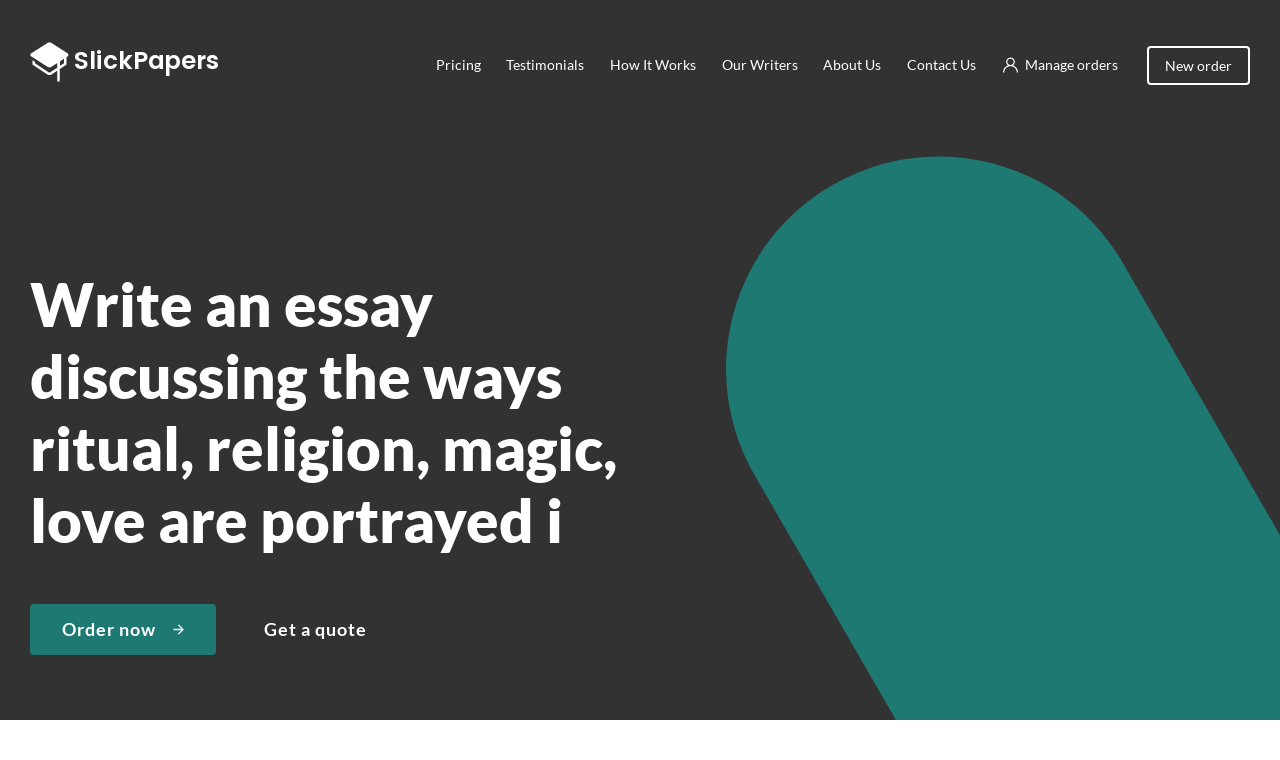

--- FILE ---
content_type: text/html; charset=UTF-8
request_url: https://slickpapers.com/write-an-essay-discussing-the-ways-ritual-religion-magic-love-are-portrayed-i/
body_size: 12228
content:
<!DOCTYPE html>
<html lang="en" class="no-js no-svg">
<head>
	<meta charset="UTF-8">
	<meta name="viewport" content="width=device-width, initial-scale=1">
	<link rel="profile" href="https://gmpg.org/xfn/11">
    <meta name='robots' content='index, follow, max-image-preview:large, max-snippet:-1, max-video-preview:-1' />

	<!-- This site is optimized with the Yoast SEO Premium plugin v22.1 (Yoast SEO v26.8) - https://yoast.com/product/yoast-seo-premium-wordpress/ -->
	<title>Write an essay discussing the ways ritual, religion, magic, love are portrayed i - SlickPapers</title>
	<link rel="canonical" href="https://slickpapers.com/write-an-essay-discussing-the-ways-ritual-religion-magic-love-are-portrayed-i/" />
	<meta property="og:locale" content="en_US" />
	<meta property="og:type" content="article" />
	<meta property="og:title" content="Write an essay discussing the ways ritual, religion, magic, love are portrayed i" />
	<meta property="og:description" content="Write an essay discussing the ways ritual, religion, magic, love are portrayed in “Love Medicine.&#8221; What lessons is the author trying to teach the reader about life in this story? Essay Guidelines: Must be formatted according to current MLA standards (Left name block, double space, page numbers, etc.). Use Times New Roman 12 pt font. [&hellip;]" />
	<meta property="og:url" content="https://slickpapers.com/write-an-essay-discussing-the-ways-ritual-religion-magic-love-are-portrayed-i/" />
	<meta property="og:site_name" content="SlickPapers" />
	<meta property="article:published_time" content="2026-01-19T19:17:48+00:00" />
	<meta name="author" content="admin" />
	<meta name="twitter:card" content="summary_large_image" />
	<meta name="twitter:label1" content="Written by" />
	<meta name="twitter:data1" content="admin" />
	<meta name="twitter:label2" content="Est. reading time" />
	<meta name="twitter:data2" content="1 minute" />
	<script type="application/ld+json" class="yoast-schema-graph">{"@context":"https://schema.org","@graph":[{"@type":"Article","@id":"https://slickpapers.com/write-an-essay-discussing-the-ways-ritual-religion-magic-love-are-portrayed-i/#article","isPartOf":{"@id":"https://slickpapers.com/write-an-essay-discussing-the-ways-ritual-religion-magic-love-are-portrayed-i/"},"author":{"name":"admin","@id":"https://slickpapers.com/#/schema/person/1b8cf64d35890b2a79f8c92bf1e9aa1d"},"headline":"Write an essay discussing the ways ritual, religion, magic, love are portrayed i","datePublished":"2026-01-19T19:17:48+00:00","mainEntityOfPage":{"@id":"https://slickpapers.com/write-an-essay-discussing-the-ways-ritual-religion-magic-love-are-portrayed-i/"},"wordCount":222,"commentCount":0,"articleSection":["Literature"],"inLanguage":"en","potentialAction":[{"@type":"CommentAction","name":"Comment","target":["https://slickpapers.com/write-an-essay-discussing-the-ways-ritual-religion-magic-love-are-portrayed-i/#respond"]}]},{"@type":"WebPage","@id":"https://slickpapers.com/write-an-essay-discussing-the-ways-ritual-religion-magic-love-are-portrayed-i/","url":"https://slickpapers.com/write-an-essay-discussing-the-ways-ritual-religion-magic-love-are-portrayed-i/","name":"Write an essay discussing the ways ritual, religion, magic, love are portrayed i - SlickPapers","isPartOf":{"@id":"https://slickpapers.com/#website"},"datePublished":"2026-01-19T19:17:48+00:00","author":{"@id":"https://slickpapers.com/#/schema/person/1b8cf64d35890b2a79f8c92bf1e9aa1d"},"breadcrumb":{"@id":"https://slickpapers.com/write-an-essay-discussing-the-ways-ritual-religion-magic-love-are-portrayed-i/#breadcrumb"},"inLanguage":"en","potentialAction":[{"@type":"ReadAction","target":["https://slickpapers.com/write-an-essay-discussing-the-ways-ritual-religion-magic-love-are-portrayed-i/"]}]},{"@type":"BreadcrumbList","@id":"https://slickpapers.com/write-an-essay-discussing-the-ways-ritual-religion-magic-love-are-portrayed-i/#breadcrumb","itemListElement":[{"@type":"ListItem","position":1,"name":"Home","item":"https://slickpapers.com/"},{"@type":"ListItem","position":2,"name":"Write an essay discussing the ways ritual, religion, magic, love are portrayed i"}]},{"@type":"WebSite","@id":"https://slickpapers.com/#website","url":"https://slickpapers.com/","name":"SlickPapers","description":"Essay Writing Service","potentialAction":[{"@type":"SearchAction","target":{"@type":"EntryPoint","urlTemplate":"https://slickpapers.com/?s={search_term_string}"},"query-input":{"@type":"PropertyValueSpecification","valueRequired":true,"valueName":"search_term_string"}}],"inLanguage":"en"},{"@type":"Person","@id":"https://slickpapers.com/#/schema/person/1b8cf64d35890b2a79f8c92bf1e9aa1d","name":"admin","image":{"@type":"ImageObject","inLanguage":"en","@id":"https://slickpapers.com/#/schema/person/image/","url":"https://secure.gravatar.com/avatar/877999abb29e01deeb5dcbe7bf89cf5fc24f57b22ecf7e42eba5592f1bef9f45?s=96&d=mm&r=g","contentUrl":"https://secure.gravatar.com/avatar/877999abb29e01deeb5dcbe7bf89cf5fc24f57b22ecf7e42eba5592f1bef9f45?s=96&d=mm&r=g","caption":"admin"},"sameAs":["http://slickpapers.com"],"url":"https://slickpapers.com/author/admin/"}]}</script>
	<!-- / Yoast SEO Premium plugin. -->


<link rel='dns-prefetch' href='//ajax.googleapis.com' />
<link rel='dns-prefetch' href='//stats.wp.com' />
<link rel='preconnect' href='//i0.wp.com' />
<link rel='preconnect' href='//c0.wp.com' />
<link rel="alternate" type="application/rss+xml" title="SlickPapers &raquo; Write an essay discussing the ways ritual, religion, magic, love are portrayed i Comments Feed" href="https://slickpapers.com/write-an-essay-discussing-the-ways-ritual-religion-magic-love-are-portrayed-i/feed/" />
<link rel="alternate" title="oEmbed (JSON)" type="application/json+oembed" href="https://slickpapers.com/wp-json/oembed/1.0/embed?url=https%3A%2F%2Fslickpapers.com%2Fwrite-an-essay-discussing-the-ways-ritual-religion-magic-love-are-portrayed-i%2F" />
<link rel="alternate" title="oEmbed (XML)" type="text/xml+oembed" href="https://slickpapers.com/wp-json/oembed/1.0/embed?url=https%3A%2F%2Fslickpapers.com%2Fwrite-an-essay-discussing-the-ways-ritual-religion-magic-love-are-portrayed-i%2F&#038;format=xml" />
<style id='wp-img-auto-sizes-contain-inline-css' type='text/css'>
img:is([sizes=auto i],[sizes^="auto," i]){contain-intrinsic-size:3000px 1500px}
/*# sourceURL=wp-img-auto-sizes-contain-inline-css */
</style>
<link rel='stylesheet' id='jetpack_related-posts-css' href='https://c0.wp.com/p/jetpack/15.4/modules/related-posts/related-posts.css' type='text/css' media='all' />
<style id='wp-emoji-styles-inline-css' type='text/css'>

	img.wp-smiley, img.emoji {
		display: inline !important;
		border: none !important;
		box-shadow: none !important;
		height: 1em !important;
		width: 1em !important;
		margin: 0 0.07em !important;
		vertical-align: -0.1em !important;
		background: none !important;
		padding: 0 !important;
	}
/*# sourceURL=wp-emoji-styles-inline-css */
</style>
<style id='wp-block-library-inline-css' type='text/css'>
:root{--wp-block-synced-color:#7a00df;--wp-block-synced-color--rgb:122,0,223;--wp-bound-block-color:var(--wp-block-synced-color);--wp-editor-canvas-background:#ddd;--wp-admin-theme-color:#007cba;--wp-admin-theme-color--rgb:0,124,186;--wp-admin-theme-color-darker-10:#006ba1;--wp-admin-theme-color-darker-10--rgb:0,107,160.5;--wp-admin-theme-color-darker-20:#005a87;--wp-admin-theme-color-darker-20--rgb:0,90,135;--wp-admin-border-width-focus:2px}@media (min-resolution:192dpi){:root{--wp-admin-border-width-focus:1.5px}}.wp-element-button{cursor:pointer}:root .has-very-light-gray-background-color{background-color:#eee}:root .has-very-dark-gray-background-color{background-color:#313131}:root .has-very-light-gray-color{color:#eee}:root .has-very-dark-gray-color{color:#313131}:root .has-vivid-green-cyan-to-vivid-cyan-blue-gradient-background{background:linear-gradient(135deg,#00d084,#0693e3)}:root .has-purple-crush-gradient-background{background:linear-gradient(135deg,#34e2e4,#4721fb 50%,#ab1dfe)}:root .has-hazy-dawn-gradient-background{background:linear-gradient(135deg,#faaca8,#dad0ec)}:root .has-subdued-olive-gradient-background{background:linear-gradient(135deg,#fafae1,#67a671)}:root .has-atomic-cream-gradient-background{background:linear-gradient(135deg,#fdd79a,#004a59)}:root .has-nightshade-gradient-background{background:linear-gradient(135deg,#330968,#31cdcf)}:root .has-midnight-gradient-background{background:linear-gradient(135deg,#020381,#2874fc)}:root{--wp--preset--font-size--normal:16px;--wp--preset--font-size--huge:42px}.has-regular-font-size{font-size:1em}.has-larger-font-size{font-size:2.625em}.has-normal-font-size{font-size:var(--wp--preset--font-size--normal)}.has-huge-font-size{font-size:var(--wp--preset--font-size--huge)}.has-text-align-center{text-align:center}.has-text-align-left{text-align:left}.has-text-align-right{text-align:right}.has-fit-text{white-space:nowrap!important}#end-resizable-editor-section{display:none}.aligncenter{clear:both}.items-justified-left{justify-content:flex-start}.items-justified-center{justify-content:center}.items-justified-right{justify-content:flex-end}.items-justified-space-between{justify-content:space-between}.screen-reader-text{border:0;clip-path:inset(50%);height:1px;margin:-1px;overflow:hidden;padding:0;position:absolute;width:1px;word-wrap:normal!important}.screen-reader-text:focus{background-color:#ddd;clip-path:none;color:#444;display:block;font-size:1em;height:auto;left:5px;line-height:normal;padding:15px 23px 14px;text-decoration:none;top:5px;width:auto;z-index:100000}html :where(.has-border-color){border-style:solid}html :where([style*=border-top-color]){border-top-style:solid}html :where([style*=border-right-color]){border-right-style:solid}html :where([style*=border-bottom-color]){border-bottom-style:solid}html :where([style*=border-left-color]){border-left-style:solid}html :where([style*=border-width]){border-style:solid}html :where([style*=border-top-width]){border-top-style:solid}html :where([style*=border-right-width]){border-right-style:solid}html :where([style*=border-bottom-width]){border-bottom-style:solid}html :where([style*=border-left-width]){border-left-style:solid}html :where(img[class*=wp-image-]){height:auto;max-width:100%}:where(figure){margin:0 0 1em}html :where(.is-position-sticky){--wp-admin--admin-bar--position-offset:var(--wp-admin--admin-bar--height,0px)}@media screen and (max-width:600px){html :where(.is-position-sticky){--wp-admin--admin-bar--position-offset:0px}}

/*# sourceURL=wp-block-library-inline-css */
</style><style id='global-styles-inline-css' type='text/css'>
:root{--wp--preset--aspect-ratio--square: 1;--wp--preset--aspect-ratio--4-3: 4/3;--wp--preset--aspect-ratio--3-4: 3/4;--wp--preset--aspect-ratio--3-2: 3/2;--wp--preset--aspect-ratio--2-3: 2/3;--wp--preset--aspect-ratio--16-9: 16/9;--wp--preset--aspect-ratio--9-16: 9/16;--wp--preset--color--black: #000000;--wp--preset--color--cyan-bluish-gray: #abb8c3;--wp--preset--color--white: #ffffff;--wp--preset--color--pale-pink: #f78da7;--wp--preset--color--vivid-red: #cf2e2e;--wp--preset--color--luminous-vivid-orange: #ff6900;--wp--preset--color--luminous-vivid-amber: #fcb900;--wp--preset--color--light-green-cyan: #7bdcb5;--wp--preset--color--vivid-green-cyan: #00d084;--wp--preset--color--pale-cyan-blue: #8ed1fc;--wp--preset--color--vivid-cyan-blue: #0693e3;--wp--preset--color--vivid-purple: #9b51e0;--wp--preset--gradient--vivid-cyan-blue-to-vivid-purple: linear-gradient(135deg,rgb(6,147,227) 0%,rgb(155,81,224) 100%);--wp--preset--gradient--light-green-cyan-to-vivid-green-cyan: linear-gradient(135deg,rgb(122,220,180) 0%,rgb(0,208,130) 100%);--wp--preset--gradient--luminous-vivid-amber-to-luminous-vivid-orange: linear-gradient(135deg,rgb(252,185,0) 0%,rgb(255,105,0) 100%);--wp--preset--gradient--luminous-vivid-orange-to-vivid-red: linear-gradient(135deg,rgb(255,105,0) 0%,rgb(207,46,46) 100%);--wp--preset--gradient--very-light-gray-to-cyan-bluish-gray: linear-gradient(135deg,rgb(238,238,238) 0%,rgb(169,184,195) 100%);--wp--preset--gradient--cool-to-warm-spectrum: linear-gradient(135deg,rgb(74,234,220) 0%,rgb(151,120,209) 20%,rgb(207,42,186) 40%,rgb(238,44,130) 60%,rgb(251,105,98) 80%,rgb(254,248,76) 100%);--wp--preset--gradient--blush-light-purple: linear-gradient(135deg,rgb(255,206,236) 0%,rgb(152,150,240) 100%);--wp--preset--gradient--blush-bordeaux: linear-gradient(135deg,rgb(254,205,165) 0%,rgb(254,45,45) 50%,rgb(107,0,62) 100%);--wp--preset--gradient--luminous-dusk: linear-gradient(135deg,rgb(255,203,112) 0%,rgb(199,81,192) 50%,rgb(65,88,208) 100%);--wp--preset--gradient--pale-ocean: linear-gradient(135deg,rgb(255,245,203) 0%,rgb(182,227,212) 50%,rgb(51,167,181) 100%);--wp--preset--gradient--electric-grass: linear-gradient(135deg,rgb(202,248,128) 0%,rgb(113,206,126) 100%);--wp--preset--gradient--midnight: linear-gradient(135deg,rgb(2,3,129) 0%,rgb(40,116,252) 100%);--wp--preset--font-size--small: 13px;--wp--preset--font-size--medium: 20px;--wp--preset--font-size--large: 36px;--wp--preset--font-size--x-large: 42px;--wp--preset--spacing--20: 0.44rem;--wp--preset--spacing--30: 0.67rem;--wp--preset--spacing--40: 1rem;--wp--preset--spacing--50: 1.5rem;--wp--preset--spacing--60: 2.25rem;--wp--preset--spacing--70: 3.38rem;--wp--preset--spacing--80: 5.06rem;--wp--preset--shadow--natural: 6px 6px 9px rgba(0, 0, 0, 0.2);--wp--preset--shadow--deep: 12px 12px 50px rgba(0, 0, 0, 0.4);--wp--preset--shadow--sharp: 6px 6px 0px rgba(0, 0, 0, 0.2);--wp--preset--shadow--outlined: 6px 6px 0px -3px rgb(255, 255, 255), 6px 6px rgb(0, 0, 0);--wp--preset--shadow--crisp: 6px 6px 0px rgb(0, 0, 0);}:where(.is-layout-flex){gap: 0.5em;}:where(.is-layout-grid){gap: 0.5em;}body .is-layout-flex{display: flex;}.is-layout-flex{flex-wrap: wrap;align-items: center;}.is-layout-flex > :is(*, div){margin: 0;}body .is-layout-grid{display: grid;}.is-layout-grid > :is(*, div){margin: 0;}:where(.wp-block-columns.is-layout-flex){gap: 2em;}:where(.wp-block-columns.is-layout-grid){gap: 2em;}:where(.wp-block-post-template.is-layout-flex){gap: 1.25em;}:where(.wp-block-post-template.is-layout-grid){gap: 1.25em;}.has-black-color{color: var(--wp--preset--color--black) !important;}.has-cyan-bluish-gray-color{color: var(--wp--preset--color--cyan-bluish-gray) !important;}.has-white-color{color: var(--wp--preset--color--white) !important;}.has-pale-pink-color{color: var(--wp--preset--color--pale-pink) !important;}.has-vivid-red-color{color: var(--wp--preset--color--vivid-red) !important;}.has-luminous-vivid-orange-color{color: var(--wp--preset--color--luminous-vivid-orange) !important;}.has-luminous-vivid-amber-color{color: var(--wp--preset--color--luminous-vivid-amber) !important;}.has-light-green-cyan-color{color: var(--wp--preset--color--light-green-cyan) !important;}.has-vivid-green-cyan-color{color: var(--wp--preset--color--vivid-green-cyan) !important;}.has-pale-cyan-blue-color{color: var(--wp--preset--color--pale-cyan-blue) !important;}.has-vivid-cyan-blue-color{color: var(--wp--preset--color--vivid-cyan-blue) !important;}.has-vivid-purple-color{color: var(--wp--preset--color--vivid-purple) !important;}.has-black-background-color{background-color: var(--wp--preset--color--black) !important;}.has-cyan-bluish-gray-background-color{background-color: var(--wp--preset--color--cyan-bluish-gray) !important;}.has-white-background-color{background-color: var(--wp--preset--color--white) !important;}.has-pale-pink-background-color{background-color: var(--wp--preset--color--pale-pink) !important;}.has-vivid-red-background-color{background-color: var(--wp--preset--color--vivid-red) !important;}.has-luminous-vivid-orange-background-color{background-color: var(--wp--preset--color--luminous-vivid-orange) !important;}.has-luminous-vivid-amber-background-color{background-color: var(--wp--preset--color--luminous-vivid-amber) !important;}.has-light-green-cyan-background-color{background-color: var(--wp--preset--color--light-green-cyan) !important;}.has-vivid-green-cyan-background-color{background-color: var(--wp--preset--color--vivid-green-cyan) !important;}.has-pale-cyan-blue-background-color{background-color: var(--wp--preset--color--pale-cyan-blue) !important;}.has-vivid-cyan-blue-background-color{background-color: var(--wp--preset--color--vivid-cyan-blue) !important;}.has-vivid-purple-background-color{background-color: var(--wp--preset--color--vivid-purple) !important;}.has-black-border-color{border-color: var(--wp--preset--color--black) !important;}.has-cyan-bluish-gray-border-color{border-color: var(--wp--preset--color--cyan-bluish-gray) !important;}.has-white-border-color{border-color: var(--wp--preset--color--white) !important;}.has-pale-pink-border-color{border-color: var(--wp--preset--color--pale-pink) !important;}.has-vivid-red-border-color{border-color: var(--wp--preset--color--vivid-red) !important;}.has-luminous-vivid-orange-border-color{border-color: var(--wp--preset--color--luminous-vivid-orange) !important;}.has-luminous-vivid-amber-border-color{border-color: var(--wp--preset--color--luminous-vivid-amber) !important;}.has-light-green-cyan-border-color{border-color: var(--wp--preset--color--light-green-cyan) !important;}.has-vivid-green-cyan-border-color{border-color: var(--wp--preset--color--vivid-green-cyan) !important;}.has-pale-cyan-blue-border-color{border-color: var(--wp--preset--color--pale-cyan-blue) !important;}.has-vivid-cyan-blue-border-color{border-color: var(--wp--preset--color--vivid-cyan-blue) !important;}.has-vivid-purple-border-color{border-color: var(--wp--preset--color--vivid-purple) !important;}.has-vivid-cyan-blue-to-vivid-purple-gradient-background{background: var(--wp--preset--gradient--vivid-cyan-blue-to-vivid-purple) !important;}.has-light-green-cyan-to-vivid-green-cyan-gradient-background{background: var(--wp--preset--gradient--light-green-cyan-to-vivid-green-cyan) !important;}.has-luminous-vivid-amber-to-luminous-vivid-orange-gradient-background{background: var(--wp--preset--gradient--luminous-vivid-amber-to-luminous-vivid-orange) !important;}.has-luminous-vivid-orange-to-vivid-red-gradient-background{background: var(--wp--preset--gradient--luminous-vivid-orange-to-vivid-red) !important;}.has-very-light-gray-to-cyan-bluish-gray-gradient-background{background: var(--wp--preset--gradient--very-light-gray-to-cyan-bluish-gray) !important;}.has-cool-to-warm-spectrum-gradient-background{background: var(--wp--preset--gradient--cool-to-warm-spectrum) !important;}.has-blush-light-purple-gradient-background{background: var(--wp--preset--gradient--blush-light-purple) !important;}.has-blush-bordeaux-gradient-background{background: var(--wp--preset--gradient--blush-bordeaux) !important;}.has-luminous-dusk-gradient-background{background: var(--wp--preset--gradient--luminous-dusk) !important;}.has-pale-ocean-gradient-background{background: var(--wp--preset--gradient--pale-ocean) !important;}.has-electric-grass-gradient-background{background: var(--wp--preset--gradient--electric-grass) !important;}.has-midnight-gradient-background{background: var(--wp--preset--gradient--midnight) !important;}.has-small-font-size{font-size: var(--wp--preset--font-size--small) !important;}.has-medium-font-size{font-size: var(--wp--preset--font-size--medium) !important;}.has-large-font-size{font-size: var(--wp--preset--font-size--large) !important;}.has-x-large-font-size{font-size: var(--wp--preset--font-size--x-large) !important;}
/*# sourceURL=global-styles-inline-css */
</style>

<style id='classic-theme-styles-inline-css' type='text/css'>
/*! This file is auto-generated */
.wp-block-button__link{color:#fff;background-color:#32373c;border-radius:9999px;box-shadow:none;text-decoration:none;padding:calc(.667em + 2px) calc(1.333em + 2px);font-size:1.125em}.wp-block-file__button{background:#32373c;color:#fff;text-decoration:none}
/*# sourceURL=/wp-includes/css/classic-themes.min.css */
</style>
<link rel='stylesheet' id='santa-style-css' href='https://slickpapers.com/wp-content/themes/santacruz/style.css?ver=6.9' type='text/css' media='all' />
<link rel='stylesheet' id='santa-calc-css' href='https://slickpapers.com/wp-content/themes/santacruz/css/calc.css?ver=6.9' type='text/css' media='all' />
<link rel='stylesheet' id='santa-splide-css' href='https://slickpapers.com/wp-content/themes/santacruz/css/splide.min.css?ver=6.9' type='text/css' media='all' />
<link rel='stylesheet' id='pricingtable_css-css' href='https://slickpapers.com/wp-content/plugins/proxim-pricingtable/css/pricing-table.css?ver=6.9' type='text/css' media='all' />
<script type="text/javascript" id="jetpack_related-posts-js-extra">
/* <![CDATA[ */
var related_posts_js_options = {"post_heading":"h4"};
//# sourceURL=jetpack_related-posts-js-extra
/* ]]> */
</script>
<script type="text/javascript" src="https://c0.wp.com/p/jetpack/15.4/_inc/build/related-posts/related-posts.min.js" id="jetpack_related-posts-js"></script>
<link rel="https://api.w.org/" href="https://slickpapers.com/wp-json/" /><link rel="alternate" title="JSON" type="application/json" href="https://slickpapers.com/wp-json/wp/v2/posts/1574" /><link rel="EditURI" type="application/rsd+xml" title="RSD" href="https://slickpapers.com/xmlrpc.php?rsd" />
<meta name="generator" content="WordPress 6.9" />
<link rel='shortlink' href='https://slickpapers.com/?p=1574' />
	<style>img#wpstats{display:none}</style>
		<link rel="icon" href="https://i0.wp.com/slickpapers.com/wp-content/uploads/2024/02/cropped-pro-favicon.png?fit=32%2C32&#038;ssl=1" sizes="32x32" />
<link rel="icon" href="https://i0.wp.com/slickpapers.com/wp-content/uploads/2024/02/cropped-pro-favicon.png?fit=192%2C192&#038;ssl=1" sizes="192x192" />
<link rel="apple-touch-icon" href="https://i0.wp.com/slickpapers.com/wp-content/uploads/2024/02/cropped-pro-favicon.png?fit=180%2C180&#038;ssl=1" />
<meta name="msapplication-TileImage" content="https://i0.wp.com/slickpapers.com/wp-content/uploads/2024/02/cropped-pro-favicon.png?fit=270%2C270&#038;ssl=1" />

    <script type="text/javascript">
        var $calc_url = "https://slickpapers.com";
        var $calc_file_path = "https://slickpapers.com/wp-content/themes/santacruz/js/calc.js";
    </script>
</head>
<body class="wp-singular post-template-default single single-post postid-1574 single-format-standard wp-theme-santacruz">

    <div class="page-wrapper">
        <header class="header">
            <div class="container">
                <div class="header__container">
                    <a class="header__logo" href="/">
                        <img class="header__logo__text" src="http://slickpapers.com/wp-content/uploads/2024/02/logo.svg" height="40" alt="logo">
                    </a>
                    <div
                        class="header__user-box">
                        <a href="https://slickpapers.com/dashboard" class="header__user-box__link-dashboard" rel="nofollow">Manage orders</a>
                        <a href="https://slickpapers.com/order" class="btn btn--white-unfill btn--small header__user-box__link-order" rel="nofollow">New order</a>
                    </div>
                    <button type="button" class="header__burger" aria-label="toggle menu">
                        <span></span>
                        <span></span>
                        <span></span>
                    </button>
                    <nav class="header__menu">
                        <ul class="list header__menu-list">
                            <li id="menu-item-30" class="menu-item menu-item-type-post_type menu-item-object-page menu-item-30 header__menu-list-item"><a href="https://slickpapers.com/pricing/">Pricing</a></li>
<li id="menu-item-31" class="menu-item menu-item-type-post_type menu-item-object-page menu-item-31 header__menu-list-item"><a href="https://slickpapers.com/testimonials/">Testimonials</a></li>
<li id="menu-item-38" class="menu-item menu-item-type-post_type menu-item-object-page menu-item-38 header__menu-list-item"><a href="https://slickpapers.com/how-it-works/">How It Works</a></li>
<li id="menu-item-32" class="menu-item menu-item-type-post_type menu-item-object-page menu-item-32 header__menu-list-item"><a href="https://slickpapers.com/our-writers/">Our Writers</a></li>
<li id="menu-item-33" class="menu-item menu-item-type-post_type menu-item-object-page menu-item-33 header__menu-list-item"><a href="https://slickpapers.com/about-us/">About Us</a></li>
<li id="menu-item-39" class="menu-item menu-item-type-post_type menu-item-object-page menu-item-39 header__menu-list-item"><a href="https://slickpapers.com/contact-us/">Contact Us</a></li>
                            <li class="header__menu-list-item header__menu-order-block">
                                <div class="header__menu-order-block__phone">
                                    <a class="" href="tel:">
                                        <span class="hidden-info" data-title=""></span>
                                    </a>
                                </div>
                                <a href="https://slickpapers.com/order" class="btn btn--green-fill btn--with-arrow header__menu-order-block__link" rel="nofollow">Order now</a>
                            </li>
                        </ul>
                    </nav>
                </div>
            </div>
        </header>

    <section class="section section section-hero">
        <div class="container">
            <div class="section-hero__content">
                <h1 class="h1 section-hero__title">Write an essay discussing the ways ritual, religion, magic, love are portrayed i</h1>
                <div class="section-hero__buttons">
                    <a href="https://slickpapers.com/order" class="btn btn--green-fill btn--with-arrow" rel="nofollow">Order now</a>
                    <a href="https://slickpapers.com/inquiry" class="link--white" rel="nofollow">Get a quote</a>
                </div>
            </div>
        </div>
    </section>

    <section class="section section-seo section-seo--with-image section--bg-white">
        <div class="container">
            
            <div class="breadcrumbs">
                <ul class="breadcrumbs__list list" itemscope="" itemtype="http://schema.org/BreadcrumbList">
                    <li itemprop="itemListElement" itemscope="" itemtype="http://schema.org/ListItem" class="breadcrumbs__list__item">
                        <a class="" href="https://slickpapers.com">
                            <span itemprop="name">Home</span>
                        </a>
                        <meta itemprop="position" content="1">
                    </li>
                                            <li itemprop="itemListElement" itemscope="" itemtype="http://schema.org/ListItem" class="breadcrumbs__list__item">
                            <span property="name">Literature</span>
                            <meta itemprop="position" content="2">
                        </li>
                                            <li itemprop="itemListElement" itemscope="" itemtype="http://schema.org/ListItem" class="breadcrumbs__list__item">
                            <span property="name">Write an essay discussing the ways ritual, religion, magic, love are portrayed i</span>
                            <meta itemprop="position" content="3">
                        </li>
                                    </ul>
            </div>

            <div class="content--thin-800">
                <p>Write an essay discussing the ways ritual, religion, magic, love are portrayed in “Love Medicine.&#8221;  What lessons is the author trying to teach the reader about life in this story?<br />
Essay Guidelines:<br />
Must be formatted according to current MLA standards (Left name block, double space, page numbers, etc.). Use Times New Roman 12 pt font.<br />
Submit as a Word or PDF document only.<br />
Must be a minimum of 500 words and no more than 700 words.<br />
Must include a clear thesis statement in your introductory paragraph. (remember to prove something)<br />
Use essay formatting, including an introduction paragraph, body paragraphs, and conclusion.<br />
Must contain at least two (2) direct quotes from the reading. Limit these quotes to no more than 2-3 lines each.<br />
Must properly cite the quotes within the text.<br />
See how to cite in-text by visiting Purdue Owl MLA In-Text Citation Basics. Pay special attention to poetry citations, if applicable.<br />
Must properly cite the readings in the Works Cited.<br />
See how to format your Works Cited page by visiting Purdue Owl MLA Works Cited Page. Pay special attention to how to cite a work within an anthology.<br />
You will be graded on your ability to properly format the essay, the organization of the essay, grammar and punctuation, and your use of citations.</p>

<div id='jp-relatedposts' class='jp-relatedposts' >
	<h3 class="jp-relatedposts-headline"><em>Related</em></h3>
</div>            </div>
        </div>
    </section>


<section class="section section-calculator section-calculator--regular-view section-calculator--with-guarantees section--bg-gray">
    <div class="container">
        <div class="section-calculator__calculator">
            <h2 class="section-calculator__heading">Calculate the price of your order</h2>
            <p class="section-calculator__subheading">Select your paper details and see how much our professional writing services will cost.</p>
            <div data-calc-mini class="Calculator">
                <form name="uvocalculator" method="get" action="/order" data-calculator-form style="display: block;">
                    <div class="Calc__wrapper">
                        <div class="Calc__cell Calc__cell--type-of-paper">
                            <div class="Calc__select select">
                                <select id="calc-type-of-paper" name="paperTypeId" data-academic-level-select="true"></select>
                                <label for="calc-type-of-paper" class="Calc__label">Type of paper</label>
                            </div>
                        </div>

                        <div class="Calc__cell Calc__cell--academic-level">
                            <div class="visible-in-mobile">
                                <div class="Calc__select select">
                                    <select id="calc-academic-level" data-academic-level-select-mobile="true"></select>
                                    <label for="calc-academic-level" class="Calc__label">Academic level</label>
                                </div>
                            </div>
                            <div class="acdemic-levels ui-buttonset visible-in-desktop Calc--hidden" data-academic-level-control-upgrade="true"></div>
                        </div>

                        <div class="Calc__cell--academic-level-mobile">
                            <div class="Calc--hidden Calc__academic-level--active-deadline" data-tariff-control-upgrade="true">
                                
                            </div>
                            <div class="Calc__academic-level--mobile" data-tariff-control-mobile="true">
                                
                            </div>
                        </div>

                        <div class="Calc__cell Calc__cell--pages">
                            <label class="Calc__label">Pages <span class="CalcFull__label-item-words" data-words-qty="true">275 words</span></label>
                            <span class="Calc__pages">
                                <label class="Calc__pages-btn CalcFull__pages-left" for="pageDecrease">
                                    <button id="pageDecrease" type="button" data-minus-button="true" aria-label="decrease"></button>
                                </label>
                                <label class="Calc__pages-input" for="pages">
                                    <input class="input" type="number" inputmode="numeric" id="pages" name="pages" data-pages-input="true" value="1">
                                </label>
                                <label class="Calc__pages-btn CalcFull__pages-right" for="pageIncrease">
                                    <button id="pageIncrease" type="button" data-plus-button="true" aria-label="increase"></button>
                                </label>
                            </span>
                        </div>

                        <div class="Calc__tip Calc__tip--deadline">
                            <div class="Calc__tip__deadline">
                                We`ll send you the first draft for approval by <span data-ext-time="true"><span> at </span></span>
                            </div>
                        </div>

                        <div class="Calc__tip" data-tip-discount="true" style="display: none;">You will get a personal manager and a discount.</div>
                        <div class="Calc__tip" data-notice="true"></div>

                        <div class="Calc__total">
                            <div class="Calc__total-value">
                                Price: <span data-total-price="true"><span>$</span>36</span>
                            </div>
                        </div>

                        <div class="Calc__submit">
                            <button class="btn btn--green-fill" type="submit" data-submit-button="true">Continue to order</button>
                        </div>
                    </div>
                </form>
            </div>
        </div>
        <div class="section-calculator__tabs Tabs">
            <ul class="list Tabs__nav">
                <li class="Tabs__nav__item is-active" data-tab-name="Freebies"><span>Freebies</span></li>
                <li class="Tabs__nav__item" data-tab-name="Format"><span>Format</span></li>
            </ul>
            <div class="Tabs__content"> 
                <div class="Tabs__content__item is-active" data-tab-content="Freebies">
                    <ul class="list list--check-green">
                        <li>Formatting (MLA, APA, Chicago, custom, etc.)</li>
                        <li>Title page &amp; bibliography</li>
                        <li>24/7 customer support</li>
                        <li>Amendments to your paper when they are needed</li>
                        <li>Chat with your writer</li>
                    </ul>
                </div>
                <div class="Tabs__content__item" data-tab-content="Format">
                    <ul class="list list--check-green">
                        <li>275 word/double-spaced page</li>
                        <li>12 point Arial/Times New Roman</li>
                        <li>Double, single, and custom spacing</li>
                    </ul>
                </div>
            </div>
        </div>
    </div>
    <div class="section-calculator__info">
        <ul class="list section-calculator__guarantees">
            <li class="guarantee guarantee--document">
                <strong class="guarantee__title">We care about originality</strong>
                <p class="guarantee__text">Our custom human-written papers from top essay writers are always free from plagiarism.</p>
            </li>
            <li class="guarantee guarantee--protected">
                <strong class="guarantee__title">We protect your privacy</strong>
                <p class="guarantee__text">Your data and payment info stay secured every time you get our help from an essay writer.</p>
            </li>
            <li class="guarantee guarantee--money">
                <strong class="guarantee__title">You control your money</strong>
                <p class="guarantee__text">Your money is safe with us. If your plans change, you can get it sent back to your card.</p>
            </li>
        </ul>
    </div>
</section>
<section class="section section-howitworks-home">
    <div class="container">
        <h2 class="h2 section-howitworks-home__title">How it works</h2>
        <div>
            <ol class="list section-howitworks-home__list animate-1 animate-2">
                <li class="section-howitworks-home__item section-howitworks-home__item--1">
                    <span class="section-howitworks-home__item__index">1</span>
                    <div class="section-howitworks-home__item__title">You give us the details</div>
                    <div class="section-howitworks-home__item__text">Complete a brief order form to tell us what kind of paper you need.</div>
                </li>
                <li class="section-howitworks-home__item section-howitworks-home__item--2">
                    <span class="section-howitworks-home__item__index">2</span>
                    <div class="section-howitworks-home__item__title">We find you a top writer</div>
                    <div class="section-howitworks-home__item__text">One of the best experts in your discipline starts working on your essay.</div>
                </li>
                <li class="section-howitworks-home__item section-howitworks-home__item--3">
                    <span class="section-howitworks-home__item__index">3</span>
                    <div class="section-howitworks-home__item__title">You get the paper done</div>
                    <div class="section-howitworks-home__item__text">Enjoy writing that meets your demands and high academic standards!</div>
                </li>
            </ol>
        </div>
    </div>
</section>

<section class="section section-samples section--bg-gray">
    <div class="container">
        <div class="samples__slider">
            <div class="section-samples__header">
                <div class="section-samples__header__content">
                    <h2 class="section__title">Samples from our advanced writers</h2>
                    <p class="section__subtitle">Check out some essay pieces from our best essay writers before your place an order. They will help you better understand what our service can do for you.</p>
                </div>
            </div>

                            <div class="splide js_samples">
                    <div class="splide__arrows splide__arrows--ltr">
                        <button class="splide__arrow splide__arrow--prev" type="button">
                            <svg xmlns="http://www.w3.org/2000/svg" viewBox="0 0 40 40" width="40" height="40" focusable="false"><path d="m15.5 0.932-4.3 4.38 14.5 14.6-14.5 14.5 4.3 4.4 14.6-14.6 4.4-4.3-4.4-4.4-14.6-14.6z"></path></svg>
                        </button>
                        <button class="splide__arrow splide__arrow--next" type="button">
                            <svg xmlns="http://www.w3.org/2000/svg" viewBox="0 0 40 40" width="40" height="40" focusable="false"><path d="m15.5 0.932-4.3 4.38 14.5 14.6-14.5 14.5 4.3 4.4 14.6-14.6 4.4-4.3-4.4-4.4-14.6-14.6z"></path></svg>
                        </button>
                    </div>
                    <div class="splide__track">
                        <ul class="splide__list">
                                                            <li class="splide__slide">
                                    <div class="sample">
                                        <div class="sample__item">
                                            <div class="sample__row sample__type">Essay (any type)</div>
                                            <div class="sample__row" data-title="Paper title">Direct Social Work Practice and Helping Process</div>
                                            <div class="sample__row" data-title="Academic level">Undergrad. (yrs 3-4)</div>
                                            <div class="sample__group">
                                                <div class="sample__row" data-title="Discipline">Social Work and Human Services</div>
                                                <div class="sample__row" data-title="Paper Format">APA</div>
                                            </div>
                                            <div class="sample__link">
                                                <a class="btn btn--green-fill" rel="noreferrer" target="_blank" href="https://dashboard.slickpapers.com/uploads/APA6_Graduate_Assignment_Social_work.pdf">View this sample</a>
                                            </div>
                                        </div>
                                    </div>
                                </li>
                                                    </ul>
                    </div>
                </div>
                    </div>
    </div>
</section>
<section class="section section-cta-shift section-cta-shift--with-gradient">
    <div class="container">
        <h2 class="section-cta-shift__title">Get your own paper from top experts</h2>
        <a href="https://slickpapers.com/order" class="btn btn--white-fill btn--with-arrow">Order now</a>
    </div>
</section>
<section class="section section-benefits section-benefits--full-width section--bg-white">
    <div class="container">
        <h2 class="h2 section-benefits__title">Perks of our essay writing service</h2>
        <p class="section-benefits__subtitle">We offer more than just hand-crafted papers customized for you. Here are more of our greatest perks.</p>
        <ul class="section-benefits__list list section-benefits__list--big-icon columns columns--col-3">
            <li class="section-benefits__item ico__swift-delivery--before">
                <div class="section-benefits__item__title">Swift delivery</div>
                <div class="section-benefits__item__text">Our writing service can deliver your short and urgent papers in just 4 hours!</div>
            </li>
            <li class="section-benefits__item ico__professional-touch--before">
                <div class="section-benefits__item__title">Professional touch</div>
                <div class="section-benefits__item__text">We find you a pro writer who knows all the ins and outs of your subject.</div>
            </li>
            <li class="section-benefits__item ico-contactus-phone--before">
                <div class="section-benefits__item__title">Easy order placing/tracking</div>
                <div class="section-benefits__item__text">Create a new order and check on its progress at any time in your dashboard.</div>
            </li>
            <li class="section-benefits__item ico-note-and-pen--before">
                <div class="section-benefits__item__title">Help with any kind of paper</div>
                <div class="section-benefits__item__text">Need a PhD thesis, research project, or a two-page essay? For you, we can do it all.</div>
            </li>
            <li class="section-benefits__item ico-lists--before">
                <div class="section-benefits__item__title">Experts in 80+ subjects</div>
                <div class="section-benefits__item__text">Our pro writers can help you with anything, from nursing to business studies.</div>
            </li>
            <li class="section-benefits__item ico-calculations--before">
                <div class="section-benefits__item__title">Calculations and code</div>
                <div class="section-benefits__item__text">We also do math, write code, and solve problems in 30+ STEM disciplines.</div>
            </li>
        </ul>
    </div>
</section>
<section class="section section-faq">
    <div class="container">
        <div>
            <h2 class="h2 section-faq__title">Frequently asked questions</h2>
            <p class="section-faq__subtitle">Get instant answers to the questions that students ask most often.</p>
            <a class="section-faq__btn section-faq__btn--desktop btn btn--green-fill btn--with-arrow" href="https://slickpapers.com/frequently-asked-questions">See full FAQ</a>
        </div>
        <div class="section-faq__content">
            <ul class="list Accordion" itemscope="" itemtype="https://schema.org/FAQPage"><li class="Accordion__item" itemscope="" itemprop="mainEntity" itemtype="https://schema.org/Question"><h3 class="Accordion__item__heading" itemprop="name">
                        <span class="accordion__element__close"> </span>How do you find the best essay writer for me?</span>
                    </h3><div class="Accordion__item__body" itemscope="" itemprop="acceptedAnswer" itemtype="https://schema.org/Answer">
                        <div class="Accordion__item__content" itemprop="text">

<p>Our professional writing service focuses on giving you the right specialist so the one assigned will have the knowledge about the right topic. However, if you’ve used our essay service before, you can ask us to assign you the expert writer who used to complete papers for you in the past. We can easily do so if the specialist in question is available at the moment.</p>

<p>If you’re ordering from our essay writing service for the first time, we will assign you a suitable expert ourselves and ensure that your academic essay writer is a pro. Moreover, let us know how complex your assignment is so that we can find the best match for your order.</p>

<p>We’ve hired the best writers in 80+ academic subjects to complete any paper you need. As soon as we hear, “Write my essays,” our support team assigns you the writer who understands your needs and subject.</p>

<p>In case you need to make sure we’ve picked a great specialist to deal with your paper, you can chat with the expert writers directly. We do our best to make sure you’re happy with the writer we’ve selected for you.</p>

</div>
                    </div></li><li class="Accordion__item" itemscope="" itemprop="mainEntity" itemtype="https://schema.org/Question"><h3 class="Accordion__item__heading" itemprop="name">
                        <span class="accordion__element__close"> </span>How can you prove that your paper writing service is not a scam?</span>
                    </h3><div class="Accordion__item__body" itemscope="" itemprop="acceptedAnswer" itemtype="https://schema.org/Answer">
                        <div class="Accordion__item__content" itemprop="text"><p>We have been selling original essays for more than 15 years. To prove that we are a trustworthy custom essay writing company, we provide quick delivery and a money-back guarantee. If we can’t complete your paper for any reason, we’ll send your money back to the credit card. We want to deliver the finest services, so you can decide if the paper is good enough; from our side, we’ll edit it according to your primary requirements to make the writing perfect. Our online paper writing service is about both giving you the materials you need when you need them and ensuring that your private data is safe. Check out our guarantees to see how we control the quality of your assignment and protect you as a customer.</p></div>
                    </div></li></ul>        </div>
        <a class="section-faq__btn section-faq__btn--mobile btn btn--green-fill btn--with-arrow" href="https://slickpapers.com/frequently-asked-questions">See full FAQ</a>
    </div>
</section>
<section class="section section-cta green">
    <div class="container">
        <div><h2 class="section__title section-cta__title">Take your studies to the next level with our experienced specialists</h2></div>
        <div class="section-cta__btn">
            <a href="https://slickpapers.com/order" class="btn btn--white-fill btn--with-arrow" rel="nofollow">Order now</a>
        </div>
    </div> 
</section>
</div>

<footer class="Footer" role="contentinfo">
    <div class="container">
        <div class="Footer__menu Footer__menu--contacts">
            <p class="Footer__menu__heading">Contacts</p>
            <ul class="list Footer__menu__list">
                
                                    <li class="Footer__menu--contacts-email">
                        <a href="mailto:support@slickpapers.com">
                            <span>support@slickpapers.com</span>
                        </a>
                    </li>
                            </ul>
        </div>
        <div class="Footer__menu Footer__menu--terms">
            <p class="Footer__menu__heading">Terms</p>
            <ul class="list Footer__menu__list">
                <li id="menu-item-41" class="menu-item menu-item-type-post_type menu-item-object-page menu-item-41"><a href="https://slickpapers.com/frequently-asked-questions/">Frequently Asked Questions</a></li>
            </ul>
        </div>
        <div class="Footer__menu Footer__menu--accept">
            <p class="Footer__menu__heading Footer__menu__heading-accept">We accept</p>
            <div class="Footer__menu__payments">
                <img src="https://slickpapers.com/wp-content/themes/santacruz/images/icons/ico_payments.svg" width="229" height="35" alt="" loading="lazy" />
            </div>
        </div>

                    <div class="Footer__separator"></div>

            <div class="Footer__menu Footer__menu--services">
                <p class="Footer__menu__heading">Services</p>
                <ul class="list Footer__menu__list">
                    <li id="menu-item-49" class="menu-item menu-item-type-post_type menu-item-object-page menu-item-49"><a href="https://slickpapers.com/pay-for-research-paper-writing-safely-with-us/">Pay for research paper</a></li>
<li id="menu-item-51" class="menu-item menu-item-type-post_type menu-item-object-page menu-item-51"><a href="https://slickpapers.com/custom-assignment-writing-that-will-impress-you/">Assignment writing service</a></li>
<li id="menu-item-50" class="menu-item menu-item-type-post_type menu-item-object-page menu-item-50"><a href="https://slickpapers.com/pay-for-papers-and-improve-your-studying/">Pay for a paper</a></li>
                </ul>
            </div>
        
        <div class="Footer__separator"></div>

        <div class="Footer__menu Footer__menu--disclaimer">
            <p class="Footer__menu__heading">Disclaimer</p>
            <div class="Footer__menu__text">
                <p>
                    <span>
                        Warning. SlickPapers supports academic integrity. Please use our services as samples or with proper reference.
                    </span>
                </p>
            </div>
        </div>
        <div class="Footer__menu__copyright">
            <p>
                Copyright © 2026 SlickPapers. All rights reserved.
                <span class="dcma">
                    <img src="https://slickpapers.com/wp-content/themes/santacruz/images/icons/dmca.png" alt="DMCA.com Protection Status" width="121" height="24" loading="lazy" />
                </span>
            </p>
        </div>
    </div>
</footer>

<script type="speculationrules">
{"prefetch":[{"source":"document","where":{"and":[{"href_matches":"/*"},{"not":{"href_matches":["/wp-*.php","/wp-admin/*","/wp-content/uploads/*","/wp-content/*","/wp-content/plugins/*","/wp-content/themes/santacruz/*","/*\\?(.+)"]}},{"not":{"selector_matches":"a[rel~=\"nofollow\"]"}},{"not":{"selector_matches":".no-prefetch, .no-prefetch a"}}]},"eagerness":"conservative"}]}
</script>

<!--Start of Tawk.to Script (0.9.3)-->
<script id="tawk-script" type="text/javascript">
var Tawk_API = Tawk_API || {};
var Tawk_LoadStart=new Date();
(function(){
	var s1 = document.createElement( 'script' ),s0=document.getElementsByTagName( 'script' )[0];
	s1.async = true;
	s1.src = 'https://embed.tawk.to/65dde33b9131ed19d9723423/1hnlbv8kl';
	s1.charset = 'UTF-8';
	s1.setAttribute( 'crossorigin','*' );
	s0.parentNode.insertBefore( s1, s0 );
})();
</script>
<!--End of Tawk.to Script (0.9.3)-->

<script type="text/javascript" src="https://ajax.googleapis.com/ajax/libs/jquery/3.1.1/jquery.min.js" id="jquery-js"></script>
<script type="text/javascript" src="https://slickpapers.com/wp-content/themes/santacruz/js/splide.min.js?ver=1.0" id="santa-splide-js-js"></script>
<script type="text/javascript" src="https://slickpapers.com/wp-content/themes/santacruz/js/simplebar.min.js?ver=1.0" id="santa-simplebar-js-js"></script>
<script type="text/javascript" src="https://slickpapers.com/wp-content/themes/santacruz/js/main.js?ver=1.0" id="santa-js-js"></script>
<script type="text/javascript" src="https://slickpapers.com/wp-content/themes/santacruz/js/scripts.js" id="scripts-js"></script>
<script type="text/javascript" src="https://slickpapers.com/wp-content/plugins/proxim-pricingtable/js/pricing-table.js?ver=1.0.0" id="pricingtable_js-js"></script>
<script type="text/javascript" id="jetpack-stats-js-before">
/* <![CDATA[ */
_stq = window._stq || [];
_stq.push([ "view", {"v":"ext","blog":"207159558","post":"1574","tz":"0","srv":"slickpapers.com","j":"1:15.4"} ]);
_stq.push([ "clickTrackerInit", "207159558", "1574" ]);
//# sourceURL=jetpack-stats-js-before
/* ]]> */
</script>
<script type="text/javascript" src="https://stats.wp.com/e-202604.js" id="jetpack-stats-js" defer="defer" data-wp-strategy="defer"></script>
<script id="wp-emoji-settings" type="application/json">
{"baseUrl":"https://s.w.org/images/core/emoji/17.0.2/72x72/","ext":".png","svgUrl":"https://s.w.org/images/core/emoji/17.0.2/svg/","svgExt":".svg","source":{"concatemoji":"https://slickpapers.com/wp-includes/js/wp-emoji-release.min.js?ver=6.9"}}
</script>
<script type="module">
/* <![CDATA[ */
/*! This file is auto-generated */
const a=JSON.parse(document.getElementById("wp-emoji-settings").textContent),o=(window._wpemojiSettings=a,"wpEmojiSettingsSupports"),s=["flag","emoji"];function i(e){try{var t={supportTests:e,timestamp:(new Date).valueOf()};sessionStorage.setItem(o,JSON.stringify(t))}catch(e){}}function c(e,t,n){e.clearRect(0,0,e.canvas.width,e.canvas.height),e.fillText(t,0,0);t=new Uint32Array(e.getImageData(0,0,e.canvas.width,e.canvas.height).data);e.clearRect(0,0,e.canvas.width,e.canvas.height),e.fillText(n,0,0);const a=new Uint32Array(e.getImageData(0,0,e.canvas.width,e.canvas.height).data);return t.every((e,t)=>e===a[t])}function p(e,t){e.clearRect(0,0,e.canvas.width,e.canvas.height),e.fillText(t,0,0);var n=e.getImageData(16,16,1,1);for(let e=0;e<n.data.length;e++)if(0!==n.data[e])return!1;return!0}function u(e,t,n,a){switch(t){case"flag":return n(e,"\ud83c\udff3\ufe0f\u200d\u26a7\ufe0f","\ud83c\udff3\ufe0f\u200b\u26a7\ufe0f")?!1:!n(e,"\ud83c\udde8\ud83c\uddf6","\ud83c\udde8\u200b\ud83c\uddf6")&&!n(e,"\ud83c\udff4\udb40\udc67\udb40\udc62\udb40\udc65\udb40\udc6e\udb40\udc67\udb40\udc7f","\ud83c\udff4\u200b\udb40\udc67\u200b\udb40\udc62\u200b\udb40\udc65\u200b\udb40\udc6e\u200b\udb40\udc67\u200b\udb40\udc7f");case"emoji":return!a(e,"\ud83e\u1fac8")}return!1}function f(e,t,n,a){let r;const o=(r="undefined"!=typeof WorkerGlobalScope&&self instanceof WorkerGlobalScope?new OffscreenCanvas(300,150):document.createElement("canvas")).getContext("2d",{willReadFrequently:!0}),s=(o.textBaseline="top",o.font="600 32px Arial",{});return e.forEach(e=>{s[e]=t(o,e,n,a)}),s}function r(e){var t=document.createElement("script");t.src=e,t.defer=!0,document.head.appendChild(t)}a.supports={everything:!0,everythingExceptFlag:!0},new Promise(t=>{let n=function(){try{var e=JSON.parse(sessionStorage.getItem(o));if("object"==typeof e&&"number"==typeof e.timestamp&&(new Date).valueOf()<e.timestamp+604800&&"object"==typeof e.supportTests)return e.supportTests}catch(e){}return null}();if(!n){if("undefined"!=typeof Worker&&"undefined"!=typeof OffscreenCanvas&&"undefined"!=typeof URL&&URL.createObjectURL&&"undefined"!=typeof Blob)try{var e="postMessage("+f.toString()+"("+[JSON.stringify(s),u.toString(),c.toString(),p.toString()].join(",")+"));",a=new Blob([e],{type:"text/javascript"});const r=new Worker(URL.createObjectURL(a),{name:"wpTestEmojiSupports"});return void(r.onmessage=e=>{i(n=e.data),r.terminate(),t(n)})}catch(e){}i(n=f(s,u,c,p))}t(n)}).then(e=>{for(const n in e)a.supports[n]=e[n],a.supports.everything=a.supports.everything&&a.supports[n],"flag"!==n&&(a.supports.everythingExceptFlag=a.supports.everythingExceptFlag&&a.supports[n]);var t;a.supports.everythingExceptFlag=a.supports.everythingExceptFlag&&!a.supports.flag,a.supports.everything||((t=a.source||{}).concatemoji?r(t.concatemoji):t.wpemoji&&t.twemoji&&(r(t.twemoji),r(t.wpemoji)))});
//# sourceURL=https://slickpapers.com/wp-includes/js/wp-emoji-loader.min.js
/* ]]> */
</script>
</body>
</html>

--- FILE ---
content_type: text/css
request_url: https://slickpapers.com/wp-content/themes/santacruz/style.css?ver=6.9
body_size: 20703
content:
/*
Theme Name: Santa Cruz
Theme URI: https://davisonpro.dev/
Author: Davison Pro
*/
@font-face {
    font-family: Lato;
    font-style: normal;
    font-weight: 900;
    font-display: swap;
    src: url(https://fonts.gstatic.com/s/lato/v17/S6u9w4BMUTPHh50XSwiPGQ.woff2) format("woff2"),url(https://fonts.gstatic.com/s/lato/v17/S6u9w4BMUTPHh50Xeww.woff) format("woff");
    unicode-range: U+00??,U+0131,U+0152-0153,U+02bb-02bc,U+02c6,U+02da,U+02dc,U+2000-206f,U+2074,U+20ac,U+2122,U+2191,U+2193,U+2212,U+2215,U+feff,U+fffd
}

@font-face {
    font-family: Lato;
    font-style: normal;
    font-weight: 400;
    font-display: swap;
    src: url(https://fonts.gstatic.com/s/lato/v17/S6uyw4BMUTPHjx4wXg.woff2) format("woff2"),url(https://fonts.gstatic.com/s/lato/v17/S6uyw4BMUTPHvxo.woff) format("woff");
    unicode-range: U+00??,U+0131,U+0152-0153,U+02bb-02bc,U+02c6,U+02da,U+02dc,U+2000-206f,U+2074,U+20ac,U+2122,U+2191,U+2193,U+2212,U+2215,U+feff,U+fffd
}

@font-face {
    font-family: Lato;
    font-style: normal;
    font-weight: 700;
    font-display: swap;
    src: url(https://fonts.gstatic.com/s/lato/v17/S6u9w4BMUTPHh6UVSwiPGQ.woff2) format("woff2"),url(https://fonts.gstatic.com/s/lato/v17/S6u9w4BMUTPHh6UVeww.woff) format("woff");
    unicode-range: U+00??,U+0131,U+0152-0153,U+02bb-02bc,U+02c6,U+02da,U+02dc,U+2000-206f,U+2074,U+20ac,U+2122,U+2191,U+2193,U+2212,U+2215,U+feff,U+fffd
}

a {
    color: #1f7973;
    transition: color .3s ease
}

a,a:focus,a:hover {
    text-decoration: none
}

a:active,a:focus,a:hover {
    color: #323232
}

.link--white {
    color: #fff
}

.link--white:active,.link--white:focus,.link--white:hover {
    color: #29a29a
}

.h1,h1 {
    font-size: 28px;
    line-height: 130%;
    font-weight: 900
}

@media(min-width: 1024px) {
    .h1,h1 {
        font-size:60px;
        line-height: 120%
    }
}

.h2,h2 {
    font-size: 28px;
    line-height: 130%;
    font-weight: 600
}

@media(min-width: 1024px) {
    .h2,h2 {
        font-size:40px;
        line-height: 140%
    }
}

.h3,h3 {
    font-size: 24px;
    line-height: 125%;
    font-weight: 600
}

@media(min-width: 1024px) {
    .h3,h3 {
        font-size:32px;
        line-height: 125%
    }
}

.h4,h4 {
    font-size: 20px;
    line-height: 135%;
    font-weight: 600
}

@media(min-width: 1024px) {
    .h4,h4 {
        font-size:20px;
        line-height: 150%
    }
}

.h5,h5 {
    font-size: 12px;
    line-height: 166%;
    font-weight: 400;
    text-transform: uppercase;
    letter-spacing: 8%
}

@media(min-width: 1024px) {
    .h5,h5 {
        font-size:16px;
        line-height: 150%;
        letter-spacing: 16%
    }
}

.btn {
    display: inline-block;
    font-family: Lato,-apple-system,BlinkMacSystemFont,Segoe UI,Roboto,Oxygen-Sans,Ubuntu,Cantarell,Helvetica Neue,sans-serif,Apple Color Emoji,Segoe UI Emoji,Segoe UI Symbol,Noto Color Emoji;
    text-decoration: none;
    overflow: hidden;
    position: relative;
    cursor: pointer;
    -webkit-appearance: none;
    -moz-appearance: none;
    appearance: none;
    font-size: 18px;
    font-weight: 600;
    line-height: 120%;
    letter-spacing: 1px;
    white-space: normal;
    border: 0;
    padding: 15px 24px;
    border-radius: 4px;
    transition: background .3s ease,color .3s ease,box-shadow .3s ease,border .3s ease
}

@media(min-width: 768px) {
    .btn {
        padding:15px 32px;
        white-space: nowrap
    }
}

.btn:focus {
    box-shadow: 0 0 0 2px #d1d5dc
}

.btn[disabled]:before {
    background-image: url(./images/icons/ico-arrow-gray.svg)
}

.btn[disabled],.btn[disabled]:focus,.btn[disabled]:hover {
    background-color: #d1d5dc;
    color: #595959;
    box-shadow: none;
    pointer-events: none
}

.btn--green-fill,.btn--green-fill:focus {
    background-color: #1f7973;
    color: #fff
}

.btn--green-fill:hover {
    background-color: #29a29a;
    color: #fff
}

.btn--green-fill:before {
    background-image: url(./images/icons/ico-arrow-white.svg)
}

.btn--green-unfill,.btn--green-unfill:focus {
    background-color: transparent;
    border: 2px solid #1f7973;
    color: #323232
}

.btn--green-unfill:before,.btn--green-unfill:focus:before {
    background-image: url(./images/icons/ico-arrow-green.svg)
}

.btn--green-unfill:hover {
    background-color: #1f7973;
    color: #fff
}

.btn--green-unfill:hover:before {
    background-image: url(./images/icons/ico-arrow-white.svg)
}

.btn--white-fill,.btn--white-fill:focus {
    background-color: #fff;
    color: #323232
}

.btn--white-fill:hover {
    background-color: #f9f9f9;
    color: #323232
}

.btn--white-fill:before {
    background-image: url(./images/icons/ico-arrow-green.svg)
}

.btn--white-unfill,.btn--white-unfill:focus {
    background-color: transparent;
    border: 2px solid #fff;
    color: #fff
}

.btn--white-unfill:hover {
    background-color: #1f7973;
    border-color: #1f7973;
    color: #fff
}

.btn--white-unfill:before {
    background-image: url(./images/icons/ico-arrow-white.svg)
}

.btn--with-arrow {
    padding-right: 52px
}

@media(min-width: 768px) {
    .btn--with-arrow {
        padding-right:60px
    }
}

.btn--with-arrow:before {
    content: "";
    width: 12px;
    height: 13px;
    position: absolute;
    top: 0;
    right: 24px;
    bottom: 0;
    background-position: 50%;
    background-repeat: no-repeat;
    background-size: contain;
    margin: auto;
    transition: right .3s ease
}

@media(min-width: 768px) {
    .btn--with-arrow:before {
        right:32px
    }
}

.btn--with-arrow:focus:before,.btn--with-arrow:hover:before {
    right: 16px
}

.btn--small {
    font-size: 15px;
    padding: 8px 24px
}

.list {
    list-style: none;
    padding: 0;
    margin: 0
}

.list--check-green li {
    position: relative;
    padding-left: 30px;
    margin-bottom: 24px;
    line-height: 150%
}

@media(min-width: 768px) {
    .list--check-green li {
        margin-bottom:14px
    }
}

.list--check-green li .h4 {
    display: block;
    color: #323232;
    margin-bottom: 8px
}

.list--check-green li p,.list--check-green li:last-of-type {
    margin: 0
}

.list--check-green li p+p {
    margin-top: 1em
}

.list--check-green li:before {
    content: "";
    width: 24px;
    height: 24px;
    position: absolute;
    top: 0;
    left: 0;
    background: url(./images/icons/ico-check-gree.svg) 50% no-repeat;
    background-size: contain
}

.list--check-green.columns {
    margin-top: 24px;
    row-gap: 0
}

@media(min-width: 1024px) {
    .list--check-green.columns:not(.m24) {
        margin-top:48px
    }
}

.list--check-green-mini li:before {
    width: 16px;
    height: 16px
}

.list--circle-check-green li {
    position: relative;
    padding-left: 48px;
    margin-bottom: 24px;
    line-height: 150%
}

@media(min-width: 768px) {
    .list--circle-check-green li {
        margin-bottom:14px
    }
}

.list--circle-check-green li .h4 {
    display: block;
    color: #323232;
    margin-bottom: 8px
}

.list--circle-check-green li p,.list--circle-check-green li:last-of-type {
    margin: 0
}

.list--circle-check-green li p+p {
    margin-top: 1em
}

.list--circle-check-green li:before {
    content: "";
    width: 32px;
    height: 32px;
    position: absolute;
    top: 0;
    left: 0;
    background: url(./images/icons/ico-circle-check-fill.svg) 50% no-repeat;
    background-size: contain
}

.list--circle-check-green.columns {
    margin-top: 24px;
    row-gap: 0
}

@media(min-width: 1024px) {
    .list--circle-check-green.columns:not(.m24) {
        margin-top:48px
    }
}

.list--circle-check-black li {
    position: relative;
    padding-left: 48px;
    margin-bottom: 24px;
    line-height: 150%
}

@media(min-width: 768px) {
    .list--circle-check-black li {
        margin-bottom:14px
    }
}

.list--circle-check-black li .h4 {
    display: block;
    color: #323232;
    margin-bottom: 8px
}

.list--circle-check-black li p,.list--circle-check-black li:last-of-type {
    margin: 0
}

.list--circle-check-black li p+p {
    margin-top: 1em
}

.list--circle-check-black li:before {
    content: "";
    width: 32px;
    height: 32px;
    position: absolute;
    top: 0;
    left: 0;
    background: url(./images/icons/ico-circle-check-fill-black.svg) 50% no-repeat;
    background-size: contain
}

.list--circle-green li {
    position: relative;
    padding-left: 20px;
    margin-bottom: 24px;
    line-height: 150%
}

@media(min-width: 768px) {
    .list--circle-green li {
        margin-bottom:14px
    }
}

.list--circle-green li .h4 {
    display: block;
    color: #323232;
    margin-bottom: 8px
}

.list--circle-green li p,.list--circle-green li:last-of-type {
    margin: 0
}

.list--circle-green li p+p {
    margin-top: 1em
}

.list--circle-green li:before {
    content: "";
    width: 6px;
    height: 6px;
    position: absolute;
    top: 10px;
    left: 0;
    background-color: #1f7973;
    border-radius: 50%
}

.list--numeric {
    counter-reset: number-green
}

.list--numeric>li {
    position: relative;
    counter-increment: number-green;
    padding-left: 28px;
    margin-bottom: 24px;
    line-height: 160%
}

@media(min-width: 768px) {
    .list--numeric>li {
        margin-bottom:14px
    }
}

.list--numeric>li .h4 {
    display: block;
    line-height: 120%;
    color: #323232;
    margin-bottom: 8px
}

.list--numeric>li p,.list--numeric>li:last-of-type {
    margin: 0
}

.list--numeric>li p+p {
    margin-top: 1em
}

.list--numeric>li:before {
    position: absolute;
    top: 0;
    left: 0;
    content: counter(number-green) ".";
    font-size: 24px;
    font-weight: 700;
    line-height: 26px;
    color: #1f7973
}

.list--icons li {
    position: relative;
    padding-left: 56px;
    margin-bottom: 16px;
    line-height: 150%
}

@media(min-width: 768px) {
    .list--icons li {
        padding-left:100px
    }
}

.list--icons li .h4 {
    display: block;
    color: #323232;
    margin-bottom: 8px
}

.list--icons li p,.list--icons li:last-of-type {
    margin: 0
}

.list--icons li p+p {
    margin-top: 1em
}

.list--icons li:before {
    content: "";
    width: 40px;
    height: 40px;
    position: absolute;
    top: 4px;
    left: 0;
    background-position: 50%;
    background-repeat: no-repeat;
    background-size: contain
}

@media(min-width: 768px) {
    .list--icons li:before {
        top:8px;
        width: 72px;
        height: 72px
    }
}

.list--columns {
    display: grid;
    grid-gap: 16px;
    gap: 16px
}

@media(min-width: 1024px) {
    .list--columns {
        gap:48px
    }

    .list--columns-2 {
        grid-template-columns: repeat(2,1fr)
    }

    .list--columns-3 {
        grid-template-columns: repeat(3,1fr)
    }
}

p {
    margin-bottom: 1em
}

.hidden-info:after {
    content: attr(data-title)
}

.table {
    width: 100%;
    border: 0;
    border-collapse: collapse;
    position: relative;
    margin: 0
}

.table td,.table th {
    border: 0;
    padding: 12px
}

.table th {
    font-size: 16px;
    font-weight: 600
}

.table th+th {
    border-left: 1px solid #d1d5dc
}

.table td {
    font-size: 14px;
    line-height: 170%
}

.table td+td {
    border-left: 1px solid #d1d5dc
}

.table tbody tr:nth-of-type(odd) {
    background-color: #e9f2f1
}

.common-pages__table-wrapper {
    position: relative
}

.common-pages__table-wrapper::-webkit-scrollbar {
    width: 1em;
    height: 1em;
    -webkit-appearance: none
}

.common-pages__table-wrapper::-webkit-scrollbar-thumb {
    background-color: rgba(0,0,0,.3);
    border-radius: 4px;
    border: 1px solid transparent
}

.ico__document,.ico__document--after:after,.ico__document--before:before {
    background-image: url(./images/icons/ico-document.svg)
}

.ico__circle-write,.ico__circle-write--after:after,.ico__circle-write--before:before {
    background-image: url(./images/icons/ico-circle-write.svg)
}

.ico__save-money,.ico__save-money--after:after,.ico__save-money--before:before {
    background-image: url(./images/icons/ico-save-money.svg)
}

.ico__support,.ico__support--after:after,.ico__support--before:before {
    background-image: url(./images/icons/ico-support.svg)
}

.ico__timer,.ico__timer--after:after,.ico__timer--before:before {
    background-image: url(./images/icons/ico-timer.svg)
}

.ico__books-with-glasses,.ico__books-with-glasses--after:after,.ico__books-with-glasses--before:before {
    background-image: url(./images/icons/ico-books-with-glasses.svg)
}

.ico__pages-checkmark,.ico__pages-checkmark--after:after,.ico__pages-checkmark--before:before {
    background-image: url(./images/icons/ico-pages-checkmark.svg)
}

.ico__pig,.ico__pig--after:after,.ico__pig--before:before {
    background-image: url(./images/icons/ico-pig.svg)
}

.ico__confidentiality,.ico__confidentiality--after:after,.ico__confidentiality--before:before {
    background-image: url(./images/icons/ico-confidentiality.svg)
}

.ico__note-and-pen,.ico__note-and-pen--after:after,.ico__note-and-pen--before:before {
    background-image: url(./images/icons/ico-note-and-pen.svg)
}

.ico__lists,.ico__lists--after:after,.ico__lists--before:before {
    background-image: url(./images/icons/ico-lists.svg)
}

.ico__certificate,.ico__certificate--after:after,.ico__certificate--before:before {
    background-image: url(./images/icons/ico-certificate.svg)
}

.ico__note,.ico__note--after:after,.ico__note--before:before {
    background-image: url(./images/icons/ico-note.svg)
}

.ico__docs,.ico__docs--after:after,.ico__docs--before:before {
    background-image: url(./images/icons/ico-docs.svg)
}

.ico__plane,.ico__plane--after:after,.ico__plane--before:before {
    background-image: url(./images/icons/ico-plane.svg)
}

.ico__contactus-email,.ico__contactus-email--after:after,.ico__contactus-email--before:before {
    background-image: url(./images/icons/ico-contactus-email.svg)
}

.ico__contactus-chat,.ico__contactus-chat--after:after,.ico__contactus-chat--before:before {
    background-image: url(./images/icons/ico-contactus-chat.svg)
}

.ico__contactus-location,.ico__contactus-location--after:after,.ico__contactus-location--before:before {
    background-image: url(./images/icons/ico-contactus-location.svg)
}

.ico__contactus-phone,.ico__contactus-phone--after:after,.ico__contactus-phone--before:before {
    background-image: url(./images/icons/ico-contactus-phone.svg)
}

.ico__info,.ico__info--after:after,.ico__info--before:before {
    background-image: url(./images/icons/ico-info.svg)
}

.ico__writer-best,.ico__writer-best--after:after,.ico__writer-best--before:before {
    background-image: url(./images/icons/ico-writer-best.svg)
}

.ico__writer-advanced,.ico__writer-advanced--after:after,.ico__writer-advanced--before:before {
    background-image: url(./images/icons/ico-writer-advanced.svg)
}

.ico__writer-enl,.ico__writer-enl--after:after,.ico__writer-enl--before:before {
    background-image: url(./images/icons/ico-writer-enl.svg)
}

.ico__writer-top10,.ico__writer-top10--after:after,.ico__writer-top10--before:before {
    background-image: url(./images/icons/ico-writer-top10.svg)
}

.ico__feature-progress-delivery,.ico__feature-progress-delivery--after:after,.ico__feature-progress-delivery--before:before {
    background-image: url(./images/icons/ico-feature-progress-delivery.svg)
}

.ico__feature-samples,.ico__feature-samples--after:after,.ico__feature-samples--before:before {
    background-image: url(./images/icons/ico-feature-samples.svg)
}

.ico__feature-smart-paper,.ico__feature-smart-paper--after:after,.ico__feature-smart-paper--before:before {
    background-image: url(./images/icons/ico-feature-smart-paper.svg)
}

.ico__feature-sources,.ico__feature-sources--after:after,.ico__feature-sources--before:before {
    background-image: url(./images/icons/ico-feature-sources.svg)
}

.ico__zero-plagiarism,.ico__zero-plagiarism--after:after,.ico__zero-plagiarism--before:before {
    background-image: url(./images/icons/ico-zero-plagiarism.svg)
}

.ico__money-back,.ico__money-back--after:after,.ico__money-back--before:before {
    background-image: url(./images/icons/ico-money-back.svg)
}

.ico__shield,.ico__shield--after:after,.ico__shield--before:before {
    background-image: url(./images/icons/ico-shield.svg)
}

.ico__seo-10,.ico__seo-10--after:after,.ico__seo-10--before:before {
    background-image: url(./images/icons/seo/ico_10.svg)
}

.ico__seo-11,.ico__seo-11--after:after,.ico__seo-11--before:before {
    background-image: url(./images/icons/seo/ico_11.svg)
}

.ico__seo-12,.ico__seo-12--after:after,.ico__seo-12--before:before {
    background-image: url(./images/icons/seo/ico_12.svg)
}

.ico__seo-13,.ico__seo-13--after:after,.ico__seo-13--before:before {
    background-image: url(./images/icons/seo/ico_13.svg)
}

.ico__seo-14,.ico__seo-14--after:after,.ico__seo-14--before:before {
    background-image: url(./images/icons/seo/ico_14.svg)
}

.ico__seo-15,.ico__seo-15--after:after,.ico__seo-15--before:before {
    background-image: url(./images/icons/seo/ico_15.svg)
}

.ico__seo-16,.ico__seo-16--after:after,.ico__seo-16--before:before {
    background-image: url(./images/icons/seo/ico_16.svg)
}

.ico__seo-17,.ico__seo-17--after:after,.ico__seo-17--before:before {
    background-image: url(./images/icons/seo/ico_17.svg)
}

.ico__seo-18,.ico__seo-18--after:after,.ico__seo-18--before:before {
    background-image: url(./images/icons/seo/ico_18.svg)
}

.ico__seo-19,.ico__seo-19--after:after,.ico__seo-19--before:before {
    background-image: url(./images/icons/seo/ico_19.svg)
}

.ico__seo-20,.ico__seo-20--after:after,.ico__seo-20--before:before {
    background-image: url(./images/icons/seo/ico_20.svg)
}

.ico__seo-21,.ico__seo-21--after:after,.ico__seo-21--before:before {
    background-image: url(./images/icons/seo/ico_21.svg)
}

.ico__seo-22,.ico__seo-22--after:after,.ico__seo-22--before:before {
    background-image: url(./images/icons/seo/ico_22.svg)
}

.ico__seo-23,.ico__seo-23--after:after,.ico__seo-23--before:before {
    background-image: url(./images/icons/seo/ico_13.svg)
}

.ico__seo-24,.ico__seo-24--after:after,.ico__seo-24--before:before {
    background-image: url(./images/icons/seo/ico_24.svg)
}

.ico__seo-25,.ico__seo-25--after:after,.ico__seo-25--before:before {
    background-image: url(./images/icons/seo/ico_25.svg)
}

.ico__seo-26,.ico__seo-26--after:after,.ico__seo-26--before:before {
    background-image: url(./images/icons/seo/ico_26.svg)
}

.ico__seo-27,.ico__seo-27--after:after,.ico__seo-27--before:before {
    background-image: url(./images/icons/seo/ico_27.svg)
}

.ico__seo-28,.ico__seo-28--after:after,.ico__seo-28--before:before {
    background-image: url(./images/icons/seo/ico_28.svg)
}

.ico__seo-29,.ico__seo-29--after:after,.ico__seo-29--before:before {
    background-image: url(./images/icons/seo/ico_29.svg)
}

.ico__seo-30,.ico__seo-30--after:after,.ico__seo-30--before:before {
    background-image: url(./images/icons/seo/ico_30.svg)
}

.ico__seo-31,.ico__seo-31--after:after,.ico__seo-31--before:before {
    background-image: url(./images/icons/seo/ico_31.svg)
}

.ico__seo-32,.ico__seo-32--after:after,.ico__seo-32--before:before {
    background-image: url(./images/icons/seo/ico_32.svg)
}

.ico__seo-33,.ico__seo-33--after:after,.ico__seo-33--before:before {
    background-image: url(./images/icons/seo/ico_33.svg)
}

.ico__swift-delivery,.ico__swift-delivery--after:after,.ico__swift-delivery--before:before {
    background-image: url(./images/icons/ico__swift-delivery.svg)
}

.ico__professional-touch,.ico__professional-touch--after:after,.ico__professional-touch--before:before {
    background-image: url(./images/icons/ico__professional-touch.svg)
}

.ico-contactus-phone,.ico-contactus-phone--after:after,.ico-contactus-phone--before:before {
    background-image: url(./images/icons/ico-contactus-phone.svg)
}

.ico-note-and-pen,.ico-note-and-pen--after:after,.ico-note-and-pen--before:before {
    background-image: url(./images/icons/ico-note-and-pen.svg)
}

.ico-lists,.ico-lists--after:after,.ico-lists--before:before {
    background-image: url(./images/icons/ico-lists.svg)
}

.ico-calculations,.ico-calculations--after:after,.ico-calculations--before:before {
    background-image: url(./images/icons/ico__calculations.svg)
}

*,:after,:before {
    outline: none;
    box-sizing: border-box
}

body,html {
    -webkit-tap-highlight-color: rgba(0,0,0,0);
    -ms-text-size-adjust: 100%;
    -webkit-text-size-adjust: 100%;
    max-width: 100vw;
    margin: 0;
    -webkit-font-smoothing: antialiased;
    -moz-osx-font-smoothing: grayscale;
    text-rendering: optimizeLegibility;
    font-family: Lato,-apple-system,BlinkMacSystemFont,Segoe UI,Roboto,Oxygen-Sans,Ubuntu,Cantarell,Helvetica Neue,sans-serif,Apple Color Emoji,Segoe UI Emoji,Segoe UI Symbol,Noto Color Emoji;
    color: #595959;
    font-size: 16px;
    line-height: 160%;
    font-weight: 400
}

svg:not(:root) {
    overflow: hidden
}

figure {
    margin: 0
}

img {
    height: auto
}

iframe,img {
    max-width: 100%
}

.container {
    width: 100%
}

@media(min-width: 1024px) {
    .container {
        max-width:1220px;
        margin-left: auto;
        margin-right: auto
    }
}

.section {
    padding-left: 16px;
    padding-right: 16px
}

@media(min-width: 1024px) {
    .section {
        padding-left:24px;
        padding-right: 24px
    }
}

.section.section--bg-gray {
    background-color: #f9f9f9
}

.section.section--bg-white {
    background-color: #fff
}

.section.section--bg-green {
    background-color: #e9f2f1
}

.section.section--shadow {
    box-shadow: 0 15px 40px rgba(21,37,72,.08)
}

.section.section--bg-dark {
    background-color: #323232
}

.section.section--bg-dark .section__subtitle,.section.section--bg-dark .section__title {
    color: #fff
}

.section.section--without-top-padding {
    padding-top: 0
}

@media(min-width: 1024px) {
    .section.section--without-top-padding {
        padding-top:0
    }
}

.section.section--without-bottom-padding {
    padding-bottom: 0
}

@media(min-width: 1024px) {
    .section.section--without-bottom-padding {
        padding-bottom:0
    }
}

@media(min-width: 768px) {
    .columns {
        display:grid;
        justify-items: stretch;
        grid-column-gap: 30px;
        column-gap: 30px;
        grid-row-gap: 30px;
        row-gap: 30px;
        width: 100%;
        max-width: 100%
    }
}

@media(min-width: 1024px) {
    .columns {
        column-gap:40px;
        row-gap: 40px
    }
}

@media(min-width: 768px) {
    .columns>* {
        margin-bottom:0
    }
}

.columns.columns--col-1 {
    max-width: 800px;
    margin: 0 auto
}

@media(min-width: 768px) {
    .columns.columns--col-2,.columns.columns--col-3 {
        grid-template-columns:1fr 1fr
    }

    .columns.columns--col-3 .columns--col-3__fullwidth {
        grid-column: span 2;
        max-width: 800px
    }
}

@media(min-width: 1024px) {
    .columns.columns--col-3 {
        grid-template-columns:1fr 1fr 1fr
    }

    .columns.columns--col-3 .columns--col-3__fullwidth {
        grid-column: inherit
    }
}

@media(min-width: 768px) {
    .columns.columns--max-content {
        grid-template-columns:repeat(2,max-content)
    }
}

@media(min-width: 1024px) {
    .columns.columns--max-content {
        grid-template-columns:repeat(3,max-content)
    }
}

.content--with-img {
    position: relative
}

@media(min-width: 768px) {
    .content--with-img {
        display:flex;
        justify-content: space-between;
        align-items: center
    }

    .content--with-img__content {
        width: 60%;
        padding-left: 36px
    }
}

@media(min-width: 1024px) {
    .content--with-img__content {
        padding-left:84px
    }
}

.content--with-img__content p:last-of-type {
    margin-bottom: 0
}

.content--with-img__img {
    margin: 0 auto 30px;
    text-align: center
}

@media(min-width: 768px) {
    .content--with-img__img {
        width:40%;
        min-height: 470px;
        margin: 0
    }
}

.content--with-img__img__container {
    display: inline-block;
    position: relative
}

@media(min-width: 768px) {
    .content--with-img__img__container {
        position:absolute;
        top: 0;
        bottom: 0;
        left: 0;
        width: 40%
    }
}

@media(max-width: 480px) {
    .content--with-img__img__container {
        width:100%
    }
}

.content--with-img__img__container:after,.content--with-img__img__container:before {
    content: "";
    width: 50px;
    height: 50px;
    position: absolute;
    right: 0;
    background-color: #1f7973;
    border-radius: 50%;
    z-index: 1
}

@media(min-width: 768px) {
    .content--with-img__img__container:after,.content--with-img__img__container:before {
        width:80px;
        height: 80px
    }
}

@media(min-width: 1024px) {
    .content--with-img__img__container:after,.content--with-img__img__container:before {
        width:100px;
        height: 100px
    }
}

.content--with-img__img__container:after {
    width: 24px;
    height: 24px;
    left: -12px;
    right: auto
}

@media(min-width: 768px) {
    .content--with-img__img__container:after {
        width:50px;
        height: 50px;
        left: -25px
    }
}

.content--with-img__img__container.green-circles-type-1:before {
    top: 50px
}

@media(min-width: 768px) {
    .content--with-img__img__container.green-circles-type-1:before {
        top:25px
    }
}

@media(min-width: 1200px) {
    .content--with-img__img__container.green-circles-type-1:before {
        top:50px
    }
}

.content--with-img__img__container.green-circles-type-1:after {
    bottom: 40px
}

@media(min-width: 768px) {
    .content--with-img__img__container.green-circles-type-1:after {
        bottom:60px
    }
}

.content--with-img__img__container.green-circles-type-2:before {
    top: 50px;
    left: 0;
    right: auto
}

.content--with-img__img__container.green-circles-type-2:after {
    bottom: 48px;
    left: auto;
    right: -12px
}

@media(min-width: 768px) {
    .content--with-img__img__container.green-circles-type-2:after {
        bottom:60px;
        right: -25px
    }
}

.content--with-img__img__container.green-circles-type-3:before {
    top: 50px;
    left: 0;
    right: auto
}

@media(min-width: 768px) {
    .content--with-img__img__container.green-circles-type-3:before {
        top:0;
        left: auto;
        right: 0
    }
}

.content--with-img__img__container.green-circles-type-3:after {
    bottom: 48px;
    left: auto;
    right: -12px
}

@media(min-width: 768px) {
    .content--with-img__img__container.green-circles-type-3:after {
        bottom:53px;
        right: auto;
        left: -25px
    }
}

.content--with-img__img picture {
    display: inline-block;
    position: relative;
    border-top-left-radius: 50%;
    border-top-right-radius: 50%;
    width: 100%;
    overflow: hidden
}

@media(min-width: 768px) {
    .content--with-img__img picture {
        height:100%;
        border-top-left-radius: 50% 40%;
        border-top-right-radius: 50% 40%
    }
}

.content--with-img__img picture img {
    position: relative;
    width: 100%;
    height: 100%;
    object-fit: cover;
    z-index: 0
}

@media(min-width: 768px) {
    .content--with-img__img picture img {
        max-width:none
    }

    .content--with-img__img picture.arch-25 {
        border-top-left-radius: 50% 20%;
        border-top-right-radius: 50% 20%
    }
}

@media(min-width: 1024px) {
    .content--with-img__img picture.arch-25 {
        border-top-left-radius:50% 25%;
        border-top-right-radius: 50% 25%
    }
}

@media(min-width: 768px) {
    .content--with-img__img picture.arch-30 {
        border-top-left-radius:50% 20%;
        border-top-right-radius: 50% 20%
    }
}

@media(min-width: 1024px) {
    .content--with-img__img picture.arch-30 {
        border-top-left-radius:50% 30%;
        border-top-right-radius: 50% 30%
    }
}

@media(max-width: 768px) {
    .content--with-img__img picture.arch-40 {
        border-top-left-radius:40% 40%;
        border-top-right-radius: 40% 40%
    }
}

@media(min-width: 1024px) {
    .content--with-img__img picture.arch-40 {
        border-top-left-radius:50% 40%;
        border-top-right-radius: 50% 40%
    }
}

.content--with-img__img picture.square,.content--with-img__img picture.square__mobile {
    border-top-left-radius: 50%;
    border-top-right-radius: 50%
}

@media(min-width: 768px) {
    .content--with-img__img picture.square__mobile {
        border-top-left-radius:50% 30%;
        border-top-right-radius: 50% 30%
    }

    .content--with-img-right {
        flex-direction: row-reverse
    }

    .content--with-img-right .content--with-img__content {
        padding-right: 36px;
        padding-left: 0
    }
}

@media(min-width: 1024px) {
    .content--with-img-right .content--with-img__content {
        padding-right:84px
    }
}

.content--with-img-right .content--with-img__img__container {
    right: 0;
    left: auto
}

@media(max-width: 768px) {
    .content--with-img-right .content--with-img__img__container {
        width:100%
    }
}

.content--thin {
    max-width: 1012px;
    margin: 0 auto
}

.content--thin-800 {
    max-width: 800px;
    margin: 0 auto
}

@media(min-width: 768px) {
    .content--center .section-seo__title {
        margin-left:auto;
        margin-right: auto;
        text-align: center;
        max-width: 800px
    }
}

.content--center .section-seo__title.thin--570 {
    max-width: 570px
}

@media(min-width: 768px) {
    .content--center .section-seo__subtitle {
        text-align:center;
        margin-left: auto;
        margin-right: auto;
        margin-bottom: -8px
    }
}

a {
    color: #1f7973;
    transition: color .3s ease
}

a,a:focus,a:hover {
    text-decoration: none
}

a:active,a:focus,a:hover {
    color: #323232
}

.link--white {
    color: #fff
}

.link--white:active,.link--white:focus,.link--white:hover {
    color: #29a29a
}

.list {
    list-style: none;
    padding: 0;
    margin: 0
}

.list--check-green li {
    position: relative;
    padding-left: 30px;
    margin-bottom: 24px;
    line-height: 150%
}

@media(min-width: 768px) {
    .list--check-green li {
        margin-bottom:14px
    }
}

.list--check-green li .h4 {
    display: block;
    color: #323232;
    margin-bottom: 8px
}

.list--check-green li p,.list--check-green li:last-of-type {
    margin: 0
}

.list--check-green li p+p {
    margin-top: 1em
}

.list--check-green li:before {
    content: "";
    width: 24px;
    height: 24px;
    position: absolute;
    top: 0;
    left: 0;
    background: url(./images/icons/ico-check-gree.svg) 50% no-repeat;
    background-size: contain
}

.list--check-green.columns {
    margin-top: 24px;
    row-gap: 0
}

@media(min-width: 1024px) {
    .list--check-green.columns:not(.m24) {
        margin-top:48px
    }
}

.list--check-green-mini li:before {
    width: 16px;
    height: 16px
}

.list--circle-check-green li {
    position: relative;
    padding-left: 48px;
    margin-bottom: 24px;
    line-height: 150%
}

@media(min-width: 768px) {
    .list--circle-check-green li {
        margin-bottom:14px
    }
}

.list--circle-check-green li .h4 {
    display: block;
    color: #323232;
    margin-bottom: 8px
}

.list--circle-check-green li p,.list--circle-check-green li:last-of-type {
    margin: 0
}

.list--circle-check-green li p+p {
    margin-top: 1em
}

.list--circle-check-green li:before {
    content: "";
    width: 32px;
    height: 32px;
    position: absolute;
    top: 0;
    left: 0;
    background: url(./images/icons/ico-circle-check-fill.svg) 50% no-repeat;
    background-size: contain
}

.list--circle-check-green.columns {
    margin-top: 24px;
    row-gap: 0
}

@media(min-width: 1024px) {
    .list--circle-check-green.columns:not(.m24) {
        margin-top:48px
    }
}

.list--circle-check-black li {
    position: relative;
    padding-left: 48px;
    margin-bottom: 24px;
    line-height: 150%
}

@media(min-width: 768px) {
    .list--circle-check-black li {
        margin-bottom:14px
    }
}

.list--circle-check-black li .h4 {
    display: block;
    color: #323232;
    margin-bottom: 8px
}

.list--circle-check-black li p,.list--circle-check-black li:last-of-type {
    margin: 0
}

.list--circle-check-black li p+p {
    margin-top: 1em
}

.list--circle-check-black li:before {
    content: "";
    width: 32px;
    height: 32px;
    position: absolute;
    top: 0;
    left: 0;
    background: url(./images/icons/ico-circle-check-fill-black.svg) 50% no-repeat;
    background-size: contain
}

.list--circle-green li {
    position: relative;
    padding-left: 20px;
    margin-bottom: 24px;
    line-height: 150%
}

@media(min-width: 768px) {
    .list--circle-green li {
        margin-bottom:14px
    }
}

.list--circle-green li .h4 {
    display: block;
    color: #323232;
    margin-bottom: 8px
}

.list--circle-green li p,.list--circle-green li:last-of-type {
    margin: 0
}

.list--circle-green li p+p {
    margin-top: 1em
}

.list--circle-green li:before {
    content: "";
    width: 6px;
    height: 6px;
    position: absolute;
    top: 10px;
    left: 0;
    background-color: #1f7973;
    border-radius: 50%
}

.list--numeric {
    counter-reset: number-green
}

.list--numeric>li {
    position: relative;
    counter-increment: number-green;
    padding-left: 28px;
    margin-bottom: 24px;
    line-height: 160%
}

@media(min-width: 768px) {
    .list--numeric>li {
        margin-bottom:14px
    }
}

.list--numeric>li .h4 {
    display: block;
    line-height: 120%;
    color: #323232;
    margin-bottom: 8px
}

.list--numeric>li p,.list--numeric>li:last-of-type {
    margin: 0
}

.list--numeric>li p+p {
    margin-top: 1em
}

.list--numeric>li:before {
    position: absolute;
    top: 0;
    left: 0;
    content: counter(number-green) ".";
    font-size: 24px;
    font-weight: 700;
    line-height: 26px;
    color: #1f7973
}

.list--icons li {
    position: relative;
    padding-left: 56px;
    margin-bottom: 16px;
    line-height: 150%
}

@media(min-width: 768px) {
    .list--icons li {
        padding-left:100px
    }
}

.list--icons li .h4 {
    display: block;
    color: #323232;
    margin-bottom: 8px
}

.list--icons li p,.list--icons li:last-of-type {
    margin: 0
}

.list--icons li p+p {
    margin-top: 1em
}

.list--icons li:before {
    content: "";
    width: 40px;
    height: 40px;
    position: absolute;
    top: 4px;
    left: 0;
    background-position: 50%;
    background-repeat: no-repeat;
    background-size: contain
}

@media(min-width: 768px) {
    .list--icons li:before {
        top:8px;
        width: 72px;
        height: 72px
    }
}

.list--columns {
    display: grid;
    grid-gap: 16px;
    gap: 16px
}

@media(min-width: 1024px) {
    .list--columns {
        gap:48px
    }

    .list--columns-2 {
        grid-template-columns: repeat(2,1fr)
    }

    .list--columns-3 {
        grid-template-columns: repeat(3,1fr)
    }
}

.page-wrapper {
    position: relative
}

html:before {
    content: "";
    width: 0;
    height: 0;
    position: fixed;
    top: 0;
    left: 0;
    display: none;
    background-color: rgba(50,50,50,0);
    transition: background-color .5s;
    z-index: 2
}

@media(min-width: 768px) {
    html:before {
        display:block
    }
}

@media(min-width: 1024px) {
    html:before {
        display:none
    }
}

html.Overflow {
    overflow: hidden
}

html.Overflow:before {
    width: 100%;
    height: 100vh;
    background-color: rgba(50,50,50,.6)
}

@media(min-width: 1024px) {
    html.Overflow {
        overflow:visible
    }
}

.header {
    position: relative;
    top: 0;
    right: 0;
    left: 0;
    padding: 0 16px;
    background-color: #fff;
    box-shadow: 0 10px 30px rgba(13,36,54,.15);
    transition: background-color .3s ease,box-shadow .3s ease;
    z-index: 5
}

@media(min-width: 1024px) {
    .header {
        background-color:#323232;
        box-shadow: none;
        padding: 0 24px
    }
}

.header__container {
    display: flex;
    justify-content: space-between;
    align-items: center;
    padding: 16px 0
}

@media(min-width: 1024px) {
    .header__container {
        padding-top:46px;
        transition: padding .3s ease
    }
}

.header__logo {
    display: inline-flex;
    justify-content: flex-start;
    align-items: flex-end;
    vertical-align: top;
    line-height: 1
}

@media(min-width: 1024px) {
    .header__logo {
        width:270px;
        height: 36px
    }

    .page-wrapper:not(.page-wrapper__white-theme) .header__logo {
        filter: brightness(0) invert(1);
        transition: filter .3s ease
    }
}

.header__logo img {
    display: inline-block;
    vertical-align: top
}

.header__logo__text {
    width: auto;
    height: 40px
}

.header__burger {
    position: relative;
    width: 24px;
    height: 36px;
    background: none;
    border: 0;
    padding: 0;
    margin-left: 16px;
    cursor: pointer;
    transition: transform .5s ease;
    z-index: 2
}

@media(min-width: 1024px) {
    .header__burger {
        display:none
    }
}

.header__burger span {
    display: block;
    width: 100%;
    height: 3px;
    background-color: #323232;
    border-radius: 3px;
    transition: transform .5s ease,background-color .5s ease;
    will-change: transform
}

.header__burger span:first-child {
    transform: translateY(-6px)
}

.header__burger span:nth-of-type(2) {
    transition: opacity .5s ease
}

.header__burger span:last-child {
    transform: translateY(6px)
}

.header__burger--active span {
    background-color: #323232
}

.header__burger--active span:first-child {
    transform: rotate(45deg) translateY(4px)
}

.header__burger--active span:nth-of-type(2) {
    opacity: 0
}

.header__burger--active span:last-child {
    transform: rotate(-45deg) translateY(-4px)
}

.header__user-box {
    margin-left: auto
}

@media(min-width: 1024px) {
    .header__user-box {
        height:36px;
        text-align: right;
        margin-left: 2vw;
        order: 1
    }
}

.header__user-box__link-dashboard {
    position: relative;
    display: inline-block;
    vertical-align: top;
    width: 36px;
    height: 36px;
    text-indent: 36px;
    white-space: nowrap;
    border-radius: 50%;
    overflow: hidden;
    margin-left: auto;
    box-shadow: inset 0 0 0 2px #d1d5dc;
    transition: background-color .3s ease,color .3s ease
}

@media(min-width: 1024px) {
    .header__user-box__link-dashboard {
        width:auto;
        height: auto;
        text-indent: 0;
        font-size: 14px;
        font-weight: 400;
        line-height: 140%;
        text-decoration: none;
        border-radius: 0;
        padding: 9px 0 9px 24px;
        color: #323232;
        box-shadow: none
    }
}

.header__user-box__link-dashboard:focus,.header__user-box__link-dashboard:hover {
    color: #1f7973;
    text-decoration: none
}

@media(min-width: 1024px) {
    .header__user-box__link-dashboard:focus:before,.header__user-box__link-dashboard:hover:before {
        filter:none
    }
}

.header__user-box__link-dashboard:before {
    content: "";
    width: 14px;
    height: 14px;
    position: absolute;
    top: 0;
    right: 0;
    bottom: 0;
    left: 0;
    background: url(./images/icons/ico-header-user.svg) 50% no-repeat;
    background-size: 12px 14px;
    margin: auto
}

@media(min-width: 1024px) {
    .header__user-box__link-dashboard:before {
        width:18px;
        height: 18px;
        right: auto;
        background-size: 15px 18px;
        transition: filter .3s ease;
        filter: brightness(0) opacity(.8)
    }

    .page-wrapper:not(.page-wrapper__white-theme) .header__user-box__link-dashboard {
        color: #fff
    }
}

.page-wrapper:not(.page-wrapper__white-theme) .header__user-box__link-dashboard:focus,.page-wrapper:not(.page-wrapper__white-theme) .header__user-box__link-dashboard:hover {
    color: #29a29a
}

@media(min-width: 1024px) {
    .page-wrapper:not(.page-wrapper__white-theme) .header__user-box__link-dashboard:focus:before,.page-wrapper:not(.page-wrapper__white-theme) .header__user-box__link-dashboard:hover:before {
        filter:brightness(1.2)
    }

    .page-wrapper:not(.page-wrapper__white-theme) .header__user-box__link-dashboard:before {
        filter: brightness(0) invert(1)
    }
}

.header__user-box__link-order.btn.btn--small {
    display: none
}

@media(min-width: 1024px) {
    .header__user-box__link-order.btn.btn--small {
        display:inline-block;
        font-size: 14px;
        font-weight: 400;
        line-height: 140%;
        letter-spacing: 0;
        padding: 8px 16px;
        margin-left: 2vw;
        border-color: #1f7973;
        color: #323232
    }

    .header__user-box__link-order.btn.btn--small:hover {
        color: #fff
    }

    .page-wrapper:not(.page-wrapper__white-theme) .header__user-box__link-order.btn.btn--small {
        border-color: #fff;
        color: #fff
    }
}

.page-wrapper:not(.page-wrapper__white-theme) .header__user-box__link-order.btn.btn--small:hover {
    border-color: #1f7973!important
}

.header__user-box>div {
    display: inline
}

.header__user-box .UserBlock {
    vertical-align: top
}

.header__user-box a.UserBlockWhois--orders {
    display: none
}

.header__user-box .UserBlockWhois__avatar-container {
    position: relative;
    vertical-align: top;
    width: 56px;
    height: 36px;
    border-radius: 36px;
    border: 0;
    overflow: hidden;
    background: none;
    box-shadow: inset 0 0 0 2px #d1d5dc
}

.header__user-box .UserBlockWhois__avatar-container:before {
    content: "";
    width: 14px;
    height: 14px;
    position: absolute;
    top: 0;
    bottom: 0;
    left: 14px;
    margin: auto;
    background: url(./images/icons/ico-header-user.svg) 50% no-repeat;
    background-size: contain
}

@media(min-width: 1024px) {
    .header__user-box .UserBlockWhois__avatar-container {
        width:33px;
        height: 44px;
        border-radius: 0;
        margin-top: -3px;
        box-shadow: none
    }

    .header__user-box .UserBlockWhois__avatar-container:before {
        width: 15px;
        height: 18px;
        left: 0
    }

    .page-wrapper:not(.page-wrapper__white-theme) .header__user-box .UserBlockWhois__avatar-container:before {
        filter: brightness(0) invert(1);
        transition: filter .3s ease
    }
}

.header__user-box .UserBlockWhois {
    width: auto;
    height: auto;
    opacity: 1
}

.header__user-box .UserBlockWhois:after {
    width: 7px;
    height: 7px;
    right: 14px;
    margin-top: -6px;
    border-color: #1f7973;
    border-style: solid;
    border-width: 0 1px 1px 0;
    transform: rotate(45deg)
}

@media(min-width: 1024px) {
    .header__user-box .UserBlockWhois:after {
        width:9px;
        height: 9px;
        right: 0;
        margin-top: -8px
    }

    .page-wrapper:not(.page-wrapper__white-theme) .header__user-box .UserBlockWhois:after {
        border-color: #fff
    }
}

.header__menu {
    position: fixed;
    top: 68px;
    right: -100%;
    bottom: 0;
    visibility: hidden;
    transform: translateX(0);
    width: 100%;
    background-color: #fff;
    box-shadow: inset 0 40px 30px -30px rgba(13,36,54,.15);
    padding: 24px 12px;
    overflow-y: auto;
    transition: opacity .5s,visibility .5s ease,transform .5s;
    will-change: transform;
    z-index: 1
}

@media(min-width: 768px) {
    .header__menu {
        width:350px;
        right: -350px
    }
}

@media(min-width: 1024px) {
    .header__menu {
        position:static;
        background-color: transparent;
        box-shadow: none;
        visibility: visible;
        transform: translateX(0);
        overflow: visible;
        width: auto;
        margin-left: auto;
        padding: 0;
        transition: none
    }
}

.header__menu-list {
    display: flex;
    justify-content: space-between;
    align-items: center;
    flex-direction: column;
    height: 100%;
    list-style: none;
    margin: 0;
    padding: 0
}

@media(min-width: 1024px) {
    .header__menu-list {
        flex-direction:row;
        height: auto
    }
}

.header__menu-list-item {
    width: 100%;
    padding: 16px 0
}

@media(min-width: 1024px) {
    .header__menu-list-item {
        width:auto;
        padding: 0
    }
}

.header__menu-list-item+.header__menu-list-item:not(.header__menu-order-block) {
    border-top: 1px solid #d1d5dc
}

@media(min-width: 1024px) {
    .header__menu-list-item+.header__menu-list-item:not(.header__menu-order-block) {
        border-top:0;
        margin-left: 2vw
    }
}

.header__menu-list-item>a:not(.btn):not(.header__menu-order-block__phone) {
    display: block;
    position: relative;
    font-size: 14px;
    color: #323232;
    text-decoration: none;
    white-space: nowrap;
    transition: color .3s ease
}

@media(min-width: 1024px) {
    .header__menu-list-item>a:not(.btn):not(.header__menu-order-block__phone) {
        display:inline
    }

    .header__menu-list-item>a:not(.btn):not(.header__menu-order-block__phone):focus,.header__menu-list-item>a:not(.btn):not(.header__menu-order-block__phone):hover {
        color: #29a29a
    }

    .page-wrapper:not(.page-wrapper__white-theme) .header__menu-list-item>a:not(.btn):not(.header__menu-order-block__phone) {
        color: #fff
    }

    .page-wrapper:not(.page-wrapper__white-theme) .header__menu-list-item>a:not(.btn):not(.header__menu-order-block__phone):focus,.page-wrapper:not(.page-wrapper__white-theme) .header__menu-list-item>a:not(.btn):not(.header__menu-order-block__phone):hover {
        color: #29a29a
    }
}

.header__menu-list-item>a:not(.btn):not(.header__menu-order-block__phone).header__menu__link.active {
    color: #1f7973
}

.header__menu-order-block {
    display: flex;
    justify-content: center;
    align-items: center;
    flex-direction: column;
    margin-top: auto;
    padding: 20px 0 8px;
    text-align: center;
    min-height: 127px
}

@media(min-width: 1024px) {
    .header__menu-order-block {
        display:none
    }
}

.header__menu-order-block__phone {
    display: inline-block;
    position: relative;
    font-size: 16px;
    line-height: 24px;
    color: #323232;
    margin-bottom: 24px
}

@media(min-width: 360px) {
    .header__menu-order-block__phone {
        padding-left:40px
    }

    .header__menu-order-block__phone:after {
        content: "";
        width: 30px;
        height: 30px;
        position: absolute;
        top: 50%;
        left: 0;
        transform: translateY(-50%);
        background: #f9f9f9 url(./images/icons/ico-header-phone.svg) 50% no-repeat;
        background-size: 12px 12px;
        border-radius: 50%
    }
}

.header__menu-order-block__phone a {
    white-space: nowrap;
    margin: 0 4px
}

.menu-item-has-children > a {
    position: relative;
    display: block;
    padding-right: 16px;
    font-size: 14px;
    cursor: pointer;
    color: #323232
}

@media(min-width: 1024px) {
    .menu-item-has-children > a {
        display:inline-block
    }
}

.menu-item-has-children > a:before {
    content: "";
    width: 9px;
    height: 7px;
    position: absolute;
    top: 2px;
    right: 0;
    bottom: 0;
    border-left: 6px solid #323232;
    border-top: 5px solid transparent;
    border-bottom: 5px solid transparent;
    transition: transform .3s ease;
    margin: auto
}

@media(min-width: 1024px) {
    .menu-item-has-children > a:before {
        height:9px;
        top: -2px;
        border-color: #323232;
        border-style: solid;
        border-width: 0 1px 1px 0;
        transform: rotate(45deg)
    }

    .page-wrapper:not(.page-wrapper__white-theme) .menu-item-has-children > a {
        color: #fff
    }

    .page-wrapper:not(.page-wrapper__white-theme) .menu-item-has-children > a:before {
        border-color: #fff
    }
}

.menu-item-has-children.open > a:before {
    transform: rotate(90deg)
}

@media(min-width: 1024px) {
    .menu-item-has-children.open > a:before {
        transform:rotate(-135deg) translate(-3px,-3px)
    }
}

.header__menu-list-item.menu-item-has-children {
    position: relative;
    padding-bottom: 0;
}

.header__menu-list-item.menu-item-has-children > a {
    padding-right: 16px;
    cursor: pointer;
}

.header__menu-list-item.menu-item-has-children > a:before {
    content: "";
    width: 9px;
    height: 7px;
    position: absolute;
    top: 2px;
    right: 0;
    bottom: 0;
    border-left: 6px solid #323232;
    border-top: 5px solid transparent;
    border-bottom: 5px solid transparent;
    transition: transform .3s ease;
    margin: auto
}

@media(min-width: 1024px) {
    .header__menu-list-item.menu-item-has-children > a {
        color: #fff;
    }

    .header__menu-list-item.menu-item-has-children > a:before {
        height:9px;
        top: -2px;
        border-color: #fff;
        border-style: solid;
        border-width: 0 1px 1px 0;
        transform: rotate(45deg)
    }

    .header__menu-list-item.menu-item-has-children {
        margin-bottom:-36px;
        padding-bottom: 36px
    }

    .header__menu-list-item.menu-item-has-children:hover .sub-menu {
        opacity: 1;
        transform: translateY(-20px);
        pointer-events: auto;
        max-height: none;
        transition: opacity .3s ease,transform .3s ease,pointer-events .3s ease
    }

    .header__menu-list-item.menu-item-has-children:hover .menu-item-has-children > a:before {
        transform: rotate(-135deg) translate(-3px,-3px)
    }

    .header.scroll .header__menu-list-item.menu-item-has-children > a {
        color: #323232
    }

    .header.scroll  .header__menu-list-item.menu-item-has-children > a:before {
        border-color: #323232;
    }
}

.header__menu-list-item.menu-item-has-children.open > a:before {
    transform: rotate(90deg)
}

@media(min-width: 1024px) {
    .header__menu-list-item.menu-item-has-children.open > a:before {
        transform:rotate(-135deg) translate(-3px,-3px)
    }
}

@media(min-width: 1024px) {
    .header__menu-list-item.menu-item-has-children:hover a:before {
        transform: rotate(-135deg) translate(-3px,-3px)
    }
}


.header__menu-list-item.menu-item-has-children .sub-menu {
    display: flex;
    justify-content: space-between;
    align-items: center;
    flex-wrap: wrap;
    padding: 16px 16px 0 36px;
    max-height: 0;
    overflow: hidden;
    list-style: none;
    transition: max-height .3s ease
}

@media(min-width: 1024px) {
    .header__menu-list-item.menu-item-has-children .sub-menu {
        position:absolute;
        top: 100%;
        right: 0;
        margin: 0;
        padding: 32px 24px 16px;
        max-height: none;
        overflow: inherit;
        opacity: 0;
        transform: translateY(30px);
        pointer-events: none;
        transition: opacity .15s ease,transform .3s ease,pointer-events .3s ease
    }

    .header__menu-list-item.menu-item-has-children .sub-menu:before {
        content: "";
        position: absolute;
        top: 11px;
        right: 0;
        bottom: 0;
        left: 0;
        background-color: #fff;
        box-shadow: 0 10px 30px rgba(13,36,54,.15)
    }

    .header__menu-list-item.menu-item-has-children .sub-menu:after {
        content: "";
        width: 10px;
        height: 10px;
        position: absolute;
        top: 1px;
        right: 0;
        border-right: 10px solid #fff;
        border-top: 10px solid transparent
    }

    .header__menu-list-item.menu-item-has-children .sub-menu__columns {
        display: grid;
        grid-template-columns: 1fr 1fr;
        grid-column-gap: 16px;
        column-gap: 16px;
        width: 480px
    }
}

.header__menu-list-item.menu-item-has-children .sub-menu.open {
    max-height: 800px;
    padding-bottom: 16px
}

.header__menu-list-item.menu-item-has-children .sub-menu .header__menu-list-item {
    position: relative;
    width: 100%;
    padding: 8px 0
}

@media(min-width: 1024px) {
    .header__menu-list-item.menu-item-has-children .sub-menu .header__menu-list-item {
        margin-bottom:12px;
        padding: 0
    }
}

.header__menu-list-item.menu-item-has-children .sub-menu .header__menu-list-item+.header__menu-list-item {
    margin-top: 0;
    border: 0
}

@media(min-width: 1024px) {
    .header__menu-list-item.menu-item-has-children .sub-menu .header__menu-list-item+.header__menu-list-item {
        margin-top:0;
        margin-left: 0
    }
}

.header__menu-list-item.menu-item-has-children .sub-menu .header__menu-list-item>a {
    position: relative;
    font-size: 14px;
    color: #323232;
    text-decoration: none;
    transition: color .3s ease
}

.header__menu-list-item.menu-item-has-children .sub-menu .header__menu-list-item>a.header__menu__link.active,.header__menu-list-item.menu-item-has-children .sub-menu .header__menu-list-item>a:focus,.header__menu-list-item.menu-item-has-children .sub-menu .header__menu-list-item>a:hover {
    color: #1f7973
}

.page-wrapper:not(.page-wrapper__white-theme) .header__menu-list-item.menu-item-has-children .sub-menu .header__menu-list-item>a {
    color: #323232
}

.page-wrapper:not(.page-wrapper__white-theme) .header__menu-list-item.menu-item-has-children .sub-menu .header__menu-list-item>a:focus,.page-wrapper:not(.page-wrapper__white-theme) .header__menu-list-item.menu-item-has-children .sub-menu .header__menu-list-item>a:hover {
    color: #1f7973
}

.header.scroll {
    position: -webkit-sticky;
    position: sticky;
    background-color: #fff;
    box-shadow: 0 10px 30px rgba(13,36,54,.15)
}

@media(min-width: 1024px) {
    .header.scroll .header__container {
        padding:26px 0
    }

    .header.scroll .header__logo {
        filter: none
    }

    .header.scroll .header__logo__feather {
        height: 36px
    }

    .header.scroll .header__user-box__link-dashboard {
        color: #323232
    }

    .header.scroll .header__user-box__link-dashboard:focus,.header.scroll .header__user-box__link-dashboard:hover {
        color: #1f7973
    }
}

@media(min-width: 1024px)and (min-width:1024px) {
    .header.scroll .header__user-box__link-dashboard:focus:before,.header.scroll .header__user-box__link-dashboard:hover:before {
        filter:none
    }
}

@media(min-width: 1024px) {
    .header.scroll .header__user-box__link-dashboard:before {
        filter:brightness(0) opacity(.8)
    }

    .header.scroll .header__user-box__link-order.btn.btn--small {
        border-color: #1f7973;
        color: #323232
    }

    .header.scroll .header__user-box__link-order.btn.btn--small:hover {
        color: #fff
    }

    .header.scroll .header__user-box .UserBlockWhois__avatar-container:before {
        filter: none
    }
}

.header.scroll .header__user-box .UserBlockWhois:after {
    border-color: #1f7973
}

@media(min-width: 1024px) {
    .header.scroll .header__menu-list-item>a:not(.btn):not(.header__menu-order-block__phone) {
        color:#323232
    }

    .header.scroll .header__menu-list-item>a:not(.btn):not(.header__menu-order-block__phone):focus,.header.scroll .header__menu-list-item>a:not(.btn):not(.header__menu-order-block__phone):hover {
        color: #1f7973
    }

    .header.scroll .menu-item-has-children > a {
        color: #323232
    }

    .header.scroll .menu-item-has-children > a:before {
        border-color: #323232
    }
}

.header.scroll .header__menu-list-item.menu-item-has-children:hover .sub-menu {
    transform: translateY(0)
}

.header-nav--open {
    box-shadow: 0 10px 30px rgba(13,36,54,.15);
    z-index: 21
}

.header-nav--open .header__menu {
    transform: translateX(-100%);
    visibility: visible
}

@media(min-width: 768px) {
    .header-nav--open .header__menu {
        transform:translateX(-350px)
    }
}

@media(min-width: 1024px) {
    .header-nav--open .header__menu {
        transform:translateX(0)
    }
}

.Footer {
    position: relative;
    background-color: #323232;
    padding: 32px 16px 40px
}

@media(min-width: 1024px) {
    .Footer {
        padding: 50px 24px;
    }
}

@media(min-width: 768px) {
    .Footer .Footer__bottom,.Footer .Footer__navigation,.Footer .container {
        display:flex;
        justify-content: space-between;
        align-items: flex-start;
        flex-wrap: wrap;
        width: 100%
    }
}

.Footer__menu {
    margin-top: 30px
}

@media(min-width: 768px) {
    .Footer__menu--accept,.Footer__menu--contacts {
        width: 33.33%
    }
}

@media(min-width: 1200px) {
    .Footer__menu--accept,.Footer__menu--contacts {
        width:25%
    }
}

.Footer__menu--contacts .Footer__menu__list li {
    position: relative;
    padding-left: 24px;
    color: #b5b5b5
}

.Footer__menu--contacts .Footer__menu__list li:before {
    content: "";
    width: 16px;
    height: 16px;
    position: absolute;
    top: 9px;
    left: 0;
    background-position: 50%;
    background-repeat: no-repeat;
    background-size: contain
}

.Footer__menu--contacts .Footer__menu__list .Footer__menu--contacts-chat a,.Footer__menu--contacts .Footer__menu__list .Footer__menu--contacts-chat button {
    text-decoration: underline
}

.Footer__menu--contacts .Footer__menu__list .Footer__menu--contacts-chat a:focus,.Footer__menu--contacts .Footer__menu__list .Footer__menu--contacts-chat a:hover,.Footer__menu--contacts .Footer__menu__list .Footer__menu--contacts-chat button:focus,.Footer__menu--contacts .Footer__menu__list .Footer__menu--contacts-chat button:hover {
    text-decoration: none
}

.Footer__menu--contacts .Footer__menu__list .Footer__menu--contacts-chat button {
    display: inline;
    color: #b5b5b5;
    background-color: transparent;
    border: 0;
    cursor: pointer;
    transition: color .3s ease
}

.Footer__menu--contacts .Footer__menu__list .Footer__menu--contacts-chat button:focus,.Footer__menu--contacts .Footer__menu__list .Footer__menu--contacts-chat button:hover {
    color: #29a29a
}

.Footer__menu--contacts-phone:before {
    background-image: url(./images/icons/ico-footer-phone.svg)
}

.Footer__menu--contacts-chat:before {
    background-image: url(./images/icons/ico-footer-chat.svg)
}

.Footer__menu--contacts-email:before {
    background-image: url(./images/icons/ico-footer-email.svg)
}

@media(min-width: 768px) {
    .Footer__menu--terms {
        width:33.33%
    }
}

@media(min-width: 1200px) {
    .Footer__menu--terms .Footer__menu__list {
        display:flex;
        justify-content: space-between;
        align-items: center;
        flex-wrap: wrap
    }

    .Footer__menu--terms .Footer__menu__list li {
        width: 50%
    }
}

.Footer__menu--services {
    width: 100%
}

.Footer__menu--services .Footer__menu__list {
    display: grid;
    grid-template-columns: repeat(2,1fr)
}

@media(min-width: 768px) {
    .Footer__menu--services .Footer__menu__list {
        grid-template-columns:repeat(4,1fr)
    }
}

@media(min-width: 1200px) {
    .Footer__menu--services .Footer__menu__list {
        grid-template-columns:repeat(6,1fr)
    }
}

@media(min-width: 768px) {
    .Footer__menu--disclaimer {
        width:50%;
        padding-right: 16px
    }
}

@media(min-width: 1024px) {
    .Footer__menu--disclaimer {
        max-width:600px;
        width: 75%
    }
}

@media(min-width: 1200px) {
    .Footer__menu--disclaimer {
        max-width:800px
    }
}

@media(min-width: 768px) {
    .Footer__menu--address {
        width:50%;
        margin-left: auto
    }
}

@media(min-width: 1024px) {
    .Footer__menu--address {
        width:25%;
        margin-left: 0
    }
}

.Footer__menu--address .Footer__menu__heading,.Footer__menu--disclaimer .Footer__menu__heading {
    margin-bottom: 16px
}

@media(min-width: 768px) {
    .Footer__menu--address .Footer__menu__heading,.Footer__menu--disclaimer .Footer__menu__heading {
        margin-bottom:32px
    }
}

.Footer__menu__heading {
    font-size: 20px;
    font-weight: 600;
    line-height: 170%;
    white-space: nowrap;
    color: #fff;
    margin: 0 0 16px
}

.Footer__menu__list {
    line-height: 185%
}

.Footer__menu__list a {
    font-size: 14px;
    line-height: 185%;
    color: #b5b5b5;
    text-decoration: none
}

.Footer__menu__list a:focus,.Footer__menu__list a:hover {
    color: #29a29a
}

.Footer__menu__copyright,.Footer__menu__text {
    font-size: 14px;
    line-height: 185%;
    color: #b5b5b5
}

.Footer__menu__copyright {
    width: 100%;
    margin-top: 40px
}

@media(min-width: 1024px) {
    .Footer__menu__copyright {
        margin-top: 30px
    }
}

.Footer__menu__copyright p {
    margin: 0
}

@media(min-width: 768px) {
    .Footer__menu__copyright p {
        display:flex;
        justify-content: center;
        align-items: center
    }
}

.Footer__menu__copyright .dcma {
    display: block;
    margin-top: 16px
}

@media(min-width: 768px) {
    .Footer__menu__copyright .dcma {
        display:inline-block;
        margin-top: 0;
        margin-left: 32px
    }
}

.Footer__menu__copyright .dcma img {
    vertical-align: top
}

.Footer__menu__payments>img {
    display: block;
    width: 230px;
    height: auto;
    margin-bottom: 24px
}

@media(min-width: 768px) {
    .Footer__menu__payments>img {
        margin-bottom:32px
    }
}

.Footer__menu__language__list {
    display: flex;
    justify-content: flex-start;
    align-items: center
}

.Footer__menu__language__list__item {
    margin-right: 8px
}

.Footer__separator {
    width: 100%;
    height: 1px;
    background-color: #d1d5dc;
    opacity: .05;
    margin-top: 40px;
    margin-bottom: 40px
}

@media(min-width: 768px) {
    .Footer__separator {
        margin-top:60px;
        margin-bottom: 0
    }
}


.section-writers {
    padding-top: 60px;
    padding-bottom: 60px;
    overflow: hidden
}

@media(min-width: 1024px) {
    .section-writers {
        padding-top:120px;
        padding-bottom: 120px
    }
}

.Tabs__nav {
    display: flex;
    align-items: flex-end
}

.Tabs__nav__item {
    width: 100%;
    max-width: 50%;
    text-align: center;
    position: relative;
    cursor: pointer;
    transition: color .2s
}

.Tabs__nav__item.is-active {
    border-top: 2px solid #1f7973;
    z-index: 1
}

.Tabs__content {
    padding: 1rem 0 0
}

.Tabs__content__item {
    width: 100%;
    max-height: 0;
    overflow: hidden
}

.Tabs__content__item.is-active {
    max-height: none;
    overflow: visible
}

.section-calculator {
    padding-bottom: 40px;
    padding-left: 0;
    padding-right: 0
}

@media(min-width: 1024px) {
    .section-calculator {
        padding-bottom:120px
    }
}

.section-calculator .container {
    padding-left: 24px;
    padding-right: 24px
}

.section-calculator__heading {
    color: #323232;
    margin-bottom: 12px;
    margin-top: 0
}

@media(min-width: 1024px) {
    .section-calculator__heading {
        margin-bottom:16px
    }
}

.section-calculator__subheading {
    font-weight: 600;
    line-height: 150%;
    color: #595959
}

@media(min-width: 1024px) {
    .section-calculator__subheading {
        font-size:20px;
        font-weight: 400;
        line-height: 150%
    }
}

.section-calculator .Calculator {
    margin-top: 40px
}

@media(min-width: 1024px) {
    .section-calculator .Calculator {
        margin-top:60px
    }
}

.section-calculator__calculator {
    position: relative;
    background-color: #fff;
    box-shadow: 0 10px 30px rgba(13,36,54,.15);
    padding: 32px 24px;
    z-index: 2
}

@media(min-width: 768px) {
    .section-calculator__calculator {
        padding:70px 50px
    }
}

@media(min-width: 1024px) {
    .section-calculator__calculator {
        padding:95px 100px
    }
}

.section-calculator__info {
    margin: 40px 0 0;
    border-top: 1px dashed #595959;
    border-bottom: 1px dashed #595959;
    padding: 60px 24px;
    max-width: 1220px
}

@media(min-width: 1024px) {
    .section-calculator__info {
        margin:80px auto 0;
        flex-direction: row;
        padding: 50px 60px;
        grid-column: 1/3;
        border: 1px dashed #595959;
        max-width: 1172px
    }
}

.section-calculator__guarantees {
    display: grid;
    grid-row-gap: 24px;
    row-gap: 24px
}

@media(min-width: 1024px) {
    .section-calculator__guarantees {
        grid-template-columns:1fr 1fr 1fr;
        column-gap: 70px
    }
}

.section-calculator__guarantees .guarantee {
    padding-left: 56px;
    position: relative
}

@media(min-width: 1024px) {
    .section-calculator__guarantees .guarantee {
        padding-left:76px
    }
}

.section-calculator__guarantees .guarantee:before {
    content: "";
    width: 40px;
    height: 40px;
    background-size: contain;
    background-repeat: no-repeat;
    background-position: 50%;
    display: inline-block;
    position: absolute;
    left: 0;
    top: 0
}

@media(min-width: 1024px) {
    .section-calculator__guarantees .guarantee:before {
        width:60px;
        height: 60px
    }
}

.section-calculator__guarantees .guarantee__title {
    font-size: 18px;
    font-weight: 600;
    color: #323232;
    margin-bottom: 8px;
    display: block
}

.section-calculator__guarantees .guarantee__text {
    margin: 0
}

.section-calculator__guarantees .guarantee--document:before {
    background-image: url(./images/icons/ico-document.svg)
}

.section-calculator__guarantees .guarantee--protected:before {
    background-image: url(./images/icons/ico-confidentiality.svg)
}

.section-calculator__guarantees .guarantee--money:before {
    background-image: url(./images/icons/ico-save-money.svg)
}

.section-calculator__tabs {
    margin: 36px auto 0;
    padding: 0 16px;
    max-width: 430px
}

@media(min-width: 1200px) {
    .section-calculator__tabs {
        padding:0 0 0 40px
    }
}

.section-calculator__tabs .Tabs__nav__item {
    font-size: 20px;
    font-weight: 700;
    text-align: left;
    padding: 12px 0;
    border-bottom: 2px solid rgba(89,89,89,.6);
    color: rgba(89,89,89,.6);
    transition: border .3s ease,color .3s ease
}

.section-calculator__tabs .Tabs__nav__item:focus,.section-calculator__tabs .Tabs__nav__item:hover {
    border-bottom-color: #595959;
    color: #595959
}

.section-calculator__tabs .Tabs__nav__item span {
    pointer-events: none
}

.section-calculator__tabs .Tabs__nav__item.is-active {
    border-color: currentcolor #1f7973 #1f7973;
    border-top: #1f7973;
    color: #323232;
    background-color: transparent
}

.section-calculator__tabs .Tabs__content {
    padding: 24px 16px 0
}

@media(max-width: 1024px) {
    .section-calculator--with-guarantees {
        padding-bottom:0
    }
}

.section-calculator--box-shadow {
    margin: 0;
    padding-top: 60px;
    padding-bottom: 60px
}

@media(min-width: 1024px) {
    .section-calculator--box-shadow {
        padding-top:120px;
        padding-bottom: 120px
    }
}

.section-calculator--regular-view {
    margin: 0;
    padding-top: 60px
}

@media(min-width: 1024px) {
    .section-calculator--regular-view {
        padding-top:120px
    }
}

@media(min-width: 1200px) {
    .section-calculator--regular-view .container {
        display:grid;
        grid-template-columns: 1fr 280px
    }
}

.section-calculator--regular-view .section-calculator__calculator {
    padding: 0;
    background-color: transparent;
    box-shadow: none
}

.section-calculator--regular-view .section-calculator__calculator .Calculator {
    padding: 24px 16px;
    background-color: #fff;
    box-shadow: 0 15px 40px rgba(21,37,72,.08)
}

@media(min-width: 768px) {
    .section-calculator--regular-view .section-calculator__calculator .Calculator {
        padding:40px 24px
    }
}

@media(min-width: 1200px) {
    .section-calculator--regular-view .section-calculator__calculator .Calc__cell--academic-level-mobile label .uvocalc--academic_level_content__price {
        font-size:18px
    }

    .section-calculator--regular-view .section-calculator__calculator .Calc__cell--academic-level-mobile label .uvocalc--academic_level_content__date {
        font-size: 16px
    }

    .section-calculator--regular-view .section-calculator__tabs {
        margin-top: 180px
    }
}

.h1,h1 {
    font-size: 28px;
    line-height: 130%;
    font-weight: 900
}

@media(min-width: 1024px) {
    .h1,h1 {
        font-size:60px;
        line-height: 120%
    }
}

.h2,h2 {
    font-size: 28px;
    line-height: 130%;
    font-weight: 600
}

@media(min-width: 1024px) {
    .h2,h2 {
        font-size:40px;
        line-height: 140%
    }
}

.h3,h3 {
    font-size: 24px;
    line-height: 125%;
    font-weight: 600
}

@media(min-width: 1024px) {
    .h3,h3 {
        font-size:32px;
        line-height: 125%
    }
}

.h4,h4 {
    font-size: 20px;
    line-height: 135%;
    font-weight: 600
}

@media(min-width: 1024px) {
    .h4,h4 {
        font-size:20px;
        line-height: 150%
    }
}

.h5,h5 {
    font-size: 12px;
    line-height: 166%;
    font-weight: 400;
    text-transform: uppercase;
    letter-spacing: 8%
}

@media(min-width: 1024px) {
    .h5,h5 {
        font-size:16px;
        line-height: 150%;
        letter-spacing: 16%
    }
}

.section-cta {
    padding-top: 30px;
    padding-bottom: 30px
}

@media(min-width: 1024px) {
    .section-cta {
        padding-top:120px;
        padding-bottom: 120px
    }
}

.section-cta .container {
    text-align: center
}

@media(min-width: 768px) {
    .section-cta .container {
        display:flex;
        justify-content: space-between;
        align-items: center;
        position: relative;
        text-align: left
    }
}

.section-cta__title {
    position: relative;
    color: #fff;
    margin-bottom: 32px;
    margin-top: 0
}

@media(min-width: 768px) {
    .section-cta__title {
        margin-right:3vw;
        margin-bottom: 0
    }
}

@media(min-width: 1024px) {
    .section-cta__title {
        padding-left:143px;
        font-size: 36px
    }

    .section-cta__title:before {
        content: "";
        width: 105px;
        height: 105px;
        position: absolute;
        top: 0;
        bottom: 0;
        left: 0;
        background: 50% no-repeat;
        background-size: contain;
        margin: auto
    }
}

@media(min-width: 1200px) {
    .section-cta__title {
        font-size:40px
    }
}

.section-cta__subtitle {
    position: relative;
    color: #fff;
    margin-top: -16px;
    margin-bottom: 32px;
    font-size: 20px;
    line-height: 140%
}

@media(min-width: 768px) {
    .section-cta__subtitle {
        margin-right:3vw;
        margin-top: 16px;
        margin-bottom: 0;
        font-size: 24px
    }
}

@media(min-width: 1024px) {
    .section-cta__subtitle {
        padding-left:143px
    }
}

.section-cta.black {
    background-color: #323232;
    overflow: hidden
}

@media(min-width: 1024px) {
    .section-cta.black .container:before {
        content:"";
        width: 320px;
        height: 740px;
        position: absolute;
        top: -100px;
        left: 50px;
        background-color: #1f7973;
        border-radius: 185px;
        transform: rotate(-30deg);
        transform-origin: 0 center;
        z-index: 0
    }
}

.section-cta.black .section-cta__title {
    z-index: 1
}

.section-cta.black .section-cta__title:before {
    background-image: url(./images/icons/ico-cta-typewriter.svg)
}

.section-cta.green {
    background-color: #1f7973
}

.section-cta.green .section-cta__title:before {
    background-image: url(./images/icons/ico-cta-shopping-list.svg)
}

.section-cta.green.section-cta--typewriter .section-cta__title:before {
    background-image: url(./images/icons/ico-cta-typewriter.svg)
}

.section-cta.green.section-cta--app .section-cta__title:before {
    background-image: url(./images/icons/ico-cta-app.svg)
}

.floating-cta {
    background-color: #fff;
    width: 100%;
    padding: 32px 24px;
    margin: 0 auto;
    display: flex;
    flex-direction: column;
    align-items: flex-start;
    box-shadow: 0 15px 40px rgba(21,37,72,.08);
    position: absolute;
    left: 50%;
    top: 0;
    transform: translateY(calc(-50% - 198px)) translateX(-50%);
    z-index: 1
}

@media(min-width: 1024px) {
    .floating-cta {
        width:-moz-fit-content;
        width: fit-content;
        min-width: 965px;
        padding: 44px 48px;
        flex-direction: row;
        align-items: center;
        transform: translateY(calc(-50% - 148px)) translateX(-50%)
    }
}

.floating-cta__heading {
    margin-bottom: 28px;
    color: #323232
}

@media(min-width: 1024px) {
    .floating-cta__heading {
        margin-bottom:0;
        display: flex;
        align-items: center;
        margin-right: 80px;
        white-space: nowrap
    }
}

.floating-cta__heading:before {
    content: "";
    display: block;
    width: 48px;
    height: 48px;
    background: url(./images/icons/ico_shopping-list.svg) 50%/contain no-repeat;
    margin-bottom: 24px
}

@media(min-width: 1024px) {
    .floating-cta__heading:before {
        margin-bottom:0;
        margin-right: 24px
    }

    .floating-cta__btn {
        margin-left: auto;
        flex-shrink: 0
    }
}

.section-cta-shift--with-gradient {
    background-color: #1f7973
}

@media(min-width: 1024px) {
    .section-cta-shift--with-gradient {
        background:linear-gradient(180deg,#f9f9f9 0 50%,#fff 50% 100%)
    }
}

.section-cta-shift .container {
    overflow: hidden;
    position: relative;
    display: flex;
    align-items: center;
    justify-content: space-between;
    padding: 30px 24px;
    flex-direction: column;
    margin: 0 auto
}

@media(min-width: 1024px) {
    .section-cta-shift .container {
        background-color:#1f7973;
        padding: 64px 76px;
        flex-direction: row;
        background-color: #323232;
        margin: 0 auto;
        width: 100%
    }

    .section-cta-shift .container:before {
        content: "";
        width: 793px;
        height: 793px;
        background-color: #1f7973;
        position: absolute;
        display: inline-block;
        border-radius: 50%;
        top: calc(50% - 396.5px);
        left: -10%
    }
}

.section-cta-shift .btn {
    position: relative;
    z-index: 2;
    margin-top: 32px
}

@media(min-width: 1024px) {
    .section-cta-shift .btn {
        margin-top:0
    }
}

.section-cta-shift__title {
    position: relative;
    z-index: 2;
    color: #fff;
    display: flex;
    align-items: center;
    text-align: center;
    margin-top: 0;
    margin-bottom: 0
}

@media(min-width: 1024px) {
    .section-cta-shift__title {
        text-align:left
    }

    .section-cta-shift__title:before {
        content: "";
        background-repeat: no-repeat;
        background-image: url(./images/icons/ico-cta-typewriter.svg);
        width: 103px;
        height: 103px;
        min-width: 103px;
        display: inline-block;
        margin-right: 40px
    }
}

.section-faq {
    padding-top: 60px;
    padding-bottom: 60px;
    background-color: #323232;
    overflow: hidden
}

@media(min-width: 1024px) {
    .section-faq {
        padding-top:120px;
        padding-bottom: 120px
    }
}

.section-faq .container {
    display: grid;
    position: relative
}

@media(min-width: 1200px) {
    .section-faq .container {
        grid-template-columns:minmax(413px,1fr) minmax(500px,1fr);
        column-gap: 100px
    }

    .section-faq .container:before {
        content: "";
        position: absolute;
        width: 827px;
        height: 668px;
        display: inline-block;
        left: -50%;
        bottom: -460px;
        background-repeat: no-repeat;
        background-image: url(./images/pictures/img_lines-faqs.svg)
    }
}

.section-faq__title {
    color: #fff;
    margin-bottom: 12px
}

@media(min-width: 1200px) {
    .section-faq__title {
        margin-bottom:16px
    }
}

.section-faq__subtitle {
    max-width: 740px;
    color: #fff;
    margin-bottom: 0
}

@media(min-width: 1024px) {
    .section-faq__subtitle {
        font-size:20px
    }
}

.section-faq__btn {
    justify-self: center;
    margin-top: 30px
}

@media(min-width: 1200px) {
    .section-faq__btn {
        justify-self:flex-start;
        margin-top: 42px
    }
}

.section-faq__btn--desktop {
    display: none
}

@media(min-width: 1200px) {
    .section-faq__btn--desktop {
        display:inline-block
    }

    .section-faq__btn--mobile {
        display: none
    }
}

.section-faq__content {
    max-width: 1015px;
    margin: 30px auto 0
}

@media(min-width: 1200px) {
    .section-faq__content {
        margin:auto
    }
}

.section-howitworks {
    padding-top: 60px;
    padding-bottom: 60px
}

@media(min-width: 1024px) {
    .section-howitworks {
        padding-top:120px;
        padding-bottom: 120px
    }
}

.section-howitworks__title {
    color: #323232;
    margin-bottom: 30px
}

@media(min-width: 1024px) {
    .section-howitworks__title {
        text-align:center;
        margin-bottom: 60px
    }
}

.section-howitworks__subtitle {
    font-size: 16px;
    font-weight: 600;
    line-height: 150%;
    max-width: 720px;
    margin: -18px 0 30px
}

@media(min-width: 1024px) {
    .section-howitworks__subtitle {
        font-size:20px;
        font-weight: 400;
        text-align: center;
        margin: -44px auto 60px
    }
}

.section-howitworks__list {
    counter-reset: hiw-counter;
    max-width: 1000px;
    margin: auto;
    display: grid
}

@media(min-width: 768px) {
    .section-howitworks__list {
        grid-template-columns:455px 455px;
        position: relative;
        gap: 42px
    }
}

@media(min-width: 1024px) {
    .section-howitworks__list {
        gap:72px
    }
}

.section-howitworks__list li {
    position: relative;
    counter-increment: hiw-counter;
    background-color: #fff;
    box-shadow: 0 15px 40px rgba(21,37,72,.08);
    padding: 30px;
    z-index: 1
}

@media(min-width: 768px) {
    .section-howitworks__list li {
        padding:24px 24px 24px 124px
    }
}

.section-howitworks__list li:before {
    content: "0" counter(hiw-counter) ". ";
    display: block;
    font-size: 40px;
    font-weight: 900;
    color: #1f7973;
    line-height: 1;
    margin-bottom: 16px
}

@media(min-width: 768px) {
    .section-howitworks__list li:before {
        position:absolute;
        top: 24px;
        left: 24px;
        font-size: 56px;
        line-height: 52px;
        margin-bottom: 0
    }
}

.section-howitworks__item__title {
    font-size: 20px;
    font-weight: 600;
    line-height: 130%;
    color: #323232;
    margin-bottom: 8px
}

.section-howitworks__item__text {
    font-size: 16px;
    line-height: 162%
}

.section-howitworks__btn {
    text-align: center;
    margin-top: 30px
}

@media(min-width: 1024px) {
    .section-howitworks__btn {
        margin-top:60px
    }
}

.section-howitworks-home {
    background-repeat: no-repeat;
    background-size: contain;
    padding: 60px 24px
}

@media(min-width: 1024px) {
    .section-howitworks-home {
        padding:120px 0;
        background-image: url(./images/pictures/img_hiw-home-line.svg);
        background-position-y: 80%
    }
}

.section-howitworks-home__title {
    margin: 0 0 50px;
    color: #323232
}

@media(min-width: 1024px) {
    .section-howitworks-home__title {
        margin:0 0 85px
    }
}

.section-howitworks-home__list {
    display: flex;
    flex-direction: column;
    position: relative;
    z-index: 2
}

@media(min-width: 1024px) {
    .section-howitworks-home__list {
        align-items:stretch;
        flex-direction: row;
        margin-right: auto;
        min-height: auto
    }
}

.section-howitworks-home__list.animate-1 .section-howitworks-home__item--2 {
    opacity: 1;
    transform: translateY(-40px)
}

@media(min-width: 1024px) {
    .section-howitworks-home__list.animate-1 .section-howitworks-home__item--2 {
        transform:translateY(0) translateX(-40px)
    }
}

.section-howitworks-home__list.animate-1 .section-howitworks-home__item--3 {
    transform: translateY(-134px)
}

@media(min-width: 1024px) {
    .section-howitworks-home__list.animate-1 .section-howitworks-home__item--3 {
        transform:translateY(0) translateX(-374px)
    }
}

.section-howitworks-home__list.animate-2 .section-howitworks-home__item--2 {
    transform: translateY(16px)
}

@media(min-width: 1024px) {
    .section-howitworks-home__list.animate-2 .section-howitworks-home__item--2 {
        transform:translateY(0) translateX(24px)
    }
}

.section-howitworks-home__list.animate-2 .section-howitworks-home__item--3 {
    opacity: 1;
    transform: translateY(30px)
}

@media(min-width: 1024px) {
    .section-howitworks-home__list.animate-2 .section-howitworks-home__item--3 {
        transform:translateY(0) translateX(48px)
    }
}

.section-howitworks-home__item {
    padding: 40px 24px;
    position: relative;
    box-shadow: 0 15px 40px rgba(21,37,72,.08);
    width: 100%;
    transition: opacity .6s ease,transform .6s ease;
    background-color: #fff;
    margin-bottom: 45px
}

@media(min-width: 1024px) {
    .section-howitworks-home__item {
        padding:48px 42px;
        max-width: calc(33.3333333333% - 1rem);
        margin-bottom: 0
    }
}

.section-howitworks-home__item__index {
    position: absolute;
    width: 50px;
    height: 50px;
    border-radius: 50%;
    background-color: #1f7973;
    display: inline-flex;
    align-items: center;
    justify-content: center;
    top: -25px;
    left: 42px;
    color: #fff;
    font-weight: 700;
    font-size: 24px
}

.section-howitworks-home__item__title {
    font-size: 20px;
    color: #595959;
    margin-bottom: 4px;
    font-weight: 700
}

@media(min-width: 1024px) {
    .section-howitworks-home__item__title {
        margin-bottom:8px
    }
}

.section-howitworks-home__item--1 {
    z-index: 3;
    transform: translateY(0)
}

@media(min-width: 1024px) {
    .section-howitworks-home__item--1 {
        transform:translateX(0)
    }
}

.section-howitworks-home__item--2 {
    z-index: 2;
    transform: translateY(-78px);
    opacity: 0
}

@media(min-width: 1024px) {
    .section-howitworks-home__item--2 {
        transform:translateY(0) translateX(-334px)
    }
}

.section-howitworks-home__item--3 {
    z-index: 1;
    opacity: 0;
    transform: translateY(-156px)
}

@media(min-width: 1024px) {
    .section-howitworks-home__item--3 {
        transform:translateY(0) translateX(-668px)
    }
}

.section-benefits {
    padding-top: 60px;
    padding-bottom: 60px;
    background-color: #f9f9f9
}

@media(min-width: 1024px) {
    .section-benefits {
        padding-top:120px;
        padding-bottom: 120px
    }
}

.section-benefits .container {
    max-width: 1000px
}

.section-benefits.section-benefits--full-width .container {
    max-width: 1220px
}

.section-benefits__title {
    color: #323232;
    margin-top: 0
}

@media(min-width: 1024px) {
    .section-benefits__title {
        margin-bottom:16px
    }
}

.section-benefits__subtitle {
    font-size: 16px;
    font-weight: 600;
    line-height: 150%;
    max-width: 800px;
    margin-bottom: 30px
}

@media(min-width: 1024px) {
    .section-benefits__subtitle {
        font-size:20px;
        font-weight: 400;
        margin-bottom: 60px
    }
}

@media(min-width: 768px) {
    .section-benefits__list.columns {
        column-gap:40px;
        row-gap: 30px
    }
}

@media(min-width: 1024px) {
    .section-benefits__list.columns {
        column-gap:70px;
        row-gap: 60px
    }
}

@media(min-width: 768px) {
    .section-benefits__list--big-icon .section-benefits__item {
        padding-left:80px
    }

    .section-benefits__list--big-icon .section-benefits__item:before {
        top: 8px;
        width: 60px;
        height: 60px
    }
}

.section-benefits__list--big-icon .section-benefits__item__title {
    font-size: 18px;
    line-height: 135%;
    font-weight: 600;
    margin-bottom: 4px
}

@media(min-width: 1024px) {
    .section-benefits__list--big-icon .section-benefits__item__title {
        line-height:150%;
        margin-bottom: 8px
    }
}

.section-benefits__item {
    position: relative;
    padding-left: 56px
}

.section-benefits__item+.section-benefits__item {
    margin-top: 24px
}

@media(min-width: 768px) {
    .section-benefits__item+.section-benefits__item {
        margin-top:0
    }
}

.section-benefits__item:before {
    content: "";
    width: 40px;
    height: 40px;
    position: absolute;
    top: 0;
    left: 0;
    background-size: contain;
    background-position: 50%;
    background-repeat: no-repeat
}

.section-benefits__item__title {
    font-weight: 600;
    line-height: 140%;
    color: #323232;
    margin-bottom: 12px
}

.section-benefits__item__text {
    line-height: 160%
}

.section-testimonials {
    overflow: hidden;
    padding-top: 60px;
    padding-bottom: 60px
}

@media(min-width: 1024px) {
    .section-testimonials {
        padding-top:120px;
        padding-bottom: 120px
    }
}

.section-testimonials__title {
    margin-bottom: 16px;
    color: #323232;
    margin-top: 0
}

.section-testimonials__subtitle {
    font-size: 16px;
    font-weight: 600;
    line-height: 150%;
    max-width: 800px
}

@media(min-width: 1024px) {
    .section-testimonials__subtitle {
        font-size:20px;
        font-weight: 400
    }
}

.section-testimonials__tabs {
    margin-top: 50px
}

@media(min-width: 1024px) {
    .section-testimonials__tabs {
        margin-top:60px
    }
}

.section-testimonials__tab {
    position: relative;
    padding: 20px 8px;
    border-top: 2px solid transparent;
    font-size: 15px;
    font-weight: 600;
    background-color: #f9f9f9;
    color: #323232;
    z-index: 0;
    transition: background-color .3s ease,border .3s ease
}

@media(min-width: 768px) {
    .section-testimonials__tab {
        font-size:20px;
        padding: 12px 8px
    }
}

.section-testimonials__tab:focus,.section-testimonials__tab:hover {
    background-color: #e9f2f1
}

.section-testimonials__tab.is-active {
    background-color: #fff;
    border-top-color: #1f7973;
    z-index: 1
}

.section-testimonials__tab img {
    display: inline-block;
    vertical-align: text-bottom;
    pointer-events: none
}

.section-testimonials__tabs-content {
    padding-top: 30px
}

@media(min-width: 1024px) {
    .section-testimonials__tabs-content {
        padding-top:60px
    }
}

.section-seo {
    overflow: hidden;
    padding-top: 60px;
    padding-bottom: 36px
}

.section-seo--regular-padding {
    padding-top: 60px;
    padding-bottom: 60px
}

@media(min-width: 1024px) {
    .section-seo--regular-padding {
        padding-top:120px;
        padding-bottom: 120px
    }

    .section-seo--decors {
        position: relative;
        padding-top: 120px;
        padding-bottom: 96px
    }

    .section-seo--decors:after,.section-seo--decors:before {
        content: "";
        width: 380px;
        height: 380px;
        position: absolute;
        top: 60%;
        right: 50%;
        margin-right: -720px;
        background-color: #e9f2f1;
        border-radius: 50%;
        z-index: -1
    }

    .section-seo--decors:before {
        width: 1084px;
        height: 1084px;
        top: 50%;
        right: auto;
        left: 50%;
        margin: -642px 0 0 -1300px
    }
}

.section-seo--columns .container {
    columns: 450px 2;
    column-gap: 24px
}

.section-seo--with-image {
    background-color: #f9f9f9;
    padding-top: 60px;
    padding-bottom: 60px
}

@media(min-width: 1024px) {
    .section-seo--with-image {
        padding-top:120px;
        padding-bottom: 120px
    }
}

.section-seo--with-image .container {
    columns: unset;
    column-gap: unset
}

.section-seo--with-image .container p+ol {
    margin-top: 0
}

@media(min-width: 1024px) {
    .section-seo--with-image .section-seo-with-image__container {
        position:relative;
        width: 50%;
        padding-right: 24px
    }
}

.section-seo--with-image .section__title {
    line-height: 140%;
    margin-bottom: 16px;
    color: #323232
}

@media(min-width: 768px) {
    .section-seo--with-image .section__title {
        margin-bottom:24px
    }
}

.section-seo--with-image .section-seo__img {
    position: relative;
    width: 100%
}

@media(min-width: 1024px) {
    .section-seo--with-image .section-seo__img {
        position:absolute;
        top: 50%;
        right: -100%;
        transform: translateY(-50%)
    }
}

.section-seo--with-image .section-seo__img img {
    position: relative;
    display: block;
    z-index: 1
}

.section-seo--with-image .section-seo__img picture {
    position: relative;
    display: block;
    width: 100%;
    max-width: 582px;
    height: auto;
    margin: 10% auto 16px
}

@media(min-width: 768px) {
    .section-seo--with-image .section-seo__img picture {
        max-width:368px;
        margin-top: 7%;
        margin-bottom: 0;
        float: right
    }
}

@media(min-width: 1024px) {
    .section-seo--with-image .section-seo__img picture {
        max-width:582px;
        margin: auto;
        float: none
    }
}

.section-seo--with-image .section-seo__img picture:before {
    content: "";
    width: 90%;
    height: 105%;
    position: absolute;
    bottom: 0;
    left: 10%;
    background-color: #323232;
    border-radius: 50%/40%;
    border-bottom-right-radius: 0;
    border-bottom-left-radius: 0;
    z-index: 0
}

.section-seo .section-seo-block {
    page-break-inside: avoid;
    break-inside: avoid;
    padding-bottom: 24px
}

.section-seo .section-seo-block__container {
    background: #fff;
    box-shadow: 0 15px 40px rgba(21,37,72,.08);
    padding: 30px;
    border-top: 4px solid #1f7973
}

@media(min-width: 1200px) {
    .section-seo .section-seo-block__container {
        padding:80px
    }
}

.section-seo .section-seo-block__container ul+p {
    margin-top: 16px
}

.section-seo .section-seo-block__container ol+p,.section-seo .section-seo-block__container p+ol,.section-seo .section-seo-block__container p+ul {
    margin-top: 0
}

.section-seo .section-seo-block .section__title {
    line-height: 140%;
    margin-bottom: 16px;
    color: #323232
}

@media(min-width: 768px) {
    .section-seo .section-seo-block .section__title {
        margin-bottom:24px
    }
}

.section-seo-list--writing-service li {
    position: relative;
    padding-left: 26px;
    margin-bottom: 12px;
    line-height: 24px
}

@media(min-width: 768px) {
    .section-seo-list--writing-service li {
        margin-bottom:14px
    }
}

.section-seo-list--writing-service li:before {
    content: "";
    width: 16px;
    height: 16px;
    position: absolute;
    top: 4px;
    left: 0;
    background-repeat: no-repeat;
    background-position: 50%;
    background-size: 16px 16px
}

.section-seo .section-seo__title {
    color: #323232;
    margin-bottom: 24px;
    max-width: 750px
}

@media(min-width: 1024px) {
    .section-seo .section-seo__title.h1 {
        margin-bottom:40px
    }

    .section-seo .section-seo__title.section-seo__title-single {
        margin-bottom: 60px
    }
}

.section-seo .section-seo__subtitle {
    max-width: 800px;
    margin-bottom: 24px
}

@media(min-width: 1024px) {
    .section-seo .section-seo__subtitle {
        margin-bottom:60px
    }
}

.section-seo h3:not(.section-seo__title) {
    color: #323232;
    margin-bottom: 8px
}

.section-seo ol+h2,.section-seo ol+p,.section-seo p+h2,.section-seo p+ol,.section-seo p+ul,.section-seo ul+h2,.section-seo ul+h3 {
    margin-top: 24px
}

@media(min-width: 1024px) {
    .section-seo ol+h2,.section-seo ol+p,.section-seo p+h2,.section-seo p+ol,.section-seo p+ul,.section-seo ul+h2,.section-seo ul+h3 {
        margin-top:48px
    }
}

.section-seo p+ul,.section-seo ul+p {
    margin-top: 1rem
}

@media(min-width: 1024px) {
    .section-seo p+ul,.section-seo ul+p {
        margin-top:1.5rem
    }

    .section-seo .columns p+ol,.section-seo .columns p+ol+p,.section-seo .columns p+ul,.section-seo .columns p+ul+p {
        margin-top: 24px
    }
}

[data-simplebar] {
    position: relative;
    flex-direction: column;
    flex-wrap: wrap;
    justify-content: flex-start;
    align-content: flex-start;
    align-items: flex-start
}

.simplebar-wrapper {
    overflow: hidden;
    width: inherit;
    height: inherit;
    max-width: inherit;
    max-height: inherit
}

.simplebar-mask {
    direction: inherit;
    overflow: hidden;
    width: auto!important;
    height: auto!important;
    z-index: 0
}

.simplebar-mask,.simplebar-offset {
    position: absolute;
    padding: 0;
    margin: 0;
    left: 0;
    top: 0;
    bottom: 0;
    right: 0
}

.simplebar-offset {
    direction: inherit!important;
    box-sizing: inherit!important;
    resize: none!important;
    -webkit-overflow-scrolling: touch
}

.simplebar-content-wrapper {
    direction: inherit;
    box-sizing: border-box!important;
    position: relative;
    display: block;
    height: 100%;
    width: auto;
    max-width: 100%;
    max-height: 100%;
    overflow: auto;
    scrollbar-width: none;
    -ms-overflow-style: none
}

.simplebar-content-wrapper::-webkit-scrollbar,.simplebar-hide-scrollbar::-webkit-scrollbar {
    display: none;
    width: 0;
    height: 0
}

.simplebar-content:after,.simplebar-content:before {
    content: " ";
    display: table
}

.simplebar-placeholder {
    max-height: 100%;
    max-width: 100%;
    width: 100%;
    pointer-events: none
}

.simplebar-height-auto-observer-wrapper {
    box-sizing: inherit!important;
    height: 100%;
    width: 100%;
    max-width: 1px;
    position: relative;
    float: left;
    max-height: 1px;
    overflow: hidden;
    z-index: -1;
    padding: 0;
    margin: 0;
    pointer-events: none;
    flex-grow: inherit;
    flex-shrink: 0;
    flex-basis: 0
}

.simplebar-height-auto-observer {
    box-sizing: inherit;
    display: block;
    opacity: 0;
    top: 0;
    left: 0;
    height: 1000%;
    width: 1000%;
    min-height: 1px;
    min-width: 1px;
    z-index: -1
}

.simplebar-height-auto-observer,.simplebar-track {
    position: absolute;
    overflow: hidden;
    pointer-events: none
}

.simplebar-track {
    z-index: 1;
    right: 0;
    bottom: 0
}

[data-simplebar].simplebar-dragging,[data-simplebar].simplebar-dragging .simplebar-content {
    pointer-events: none;
    -webkit-touch-callout: none;
    -webkit-user-select: none;
    -moz-user-select: none;
    user-select: none
}

[data-simplebar].simplebar-dragging .simplebar-track {
    pointer-events: all
}

.simplebar-scrollbar {
    position: absolute;
    left: 0;
    right: 0;
    min-height: 10px
}

.simplebar-scrollbar:before {
    position: absolute;
    content: "";
    background: #000;
    border-radius: 7px;
    opacity: 0;
    transition: opacity .2s linear .5s
}

.simplebar-scrollbar.simplebar-visible:before {
    opacity: .5;
    transition-delay: 0s;
    transition-duration: 0s
}

.simplebar-track.simplebar-vertical {
    top: 0;
    width: 11px
}

.simplebar-scrollbar:before {
    top: 2px;
    bottom: 2px;
    left: 2px;
    right: 2px
}

.simplebar-track.simplebar-horizontal {
    left: 0;
    height: 11px
}

.simplebar-track.simplebar-horizontal .simplebar-scrollbar {
    right: auto;
    left: 0;
    top: 0;
    bottom: 0;
    min-height: 0;
    min-width: 10px;
    width: auto
}

[data-simplebar-direction=rtl] .simplebar-track.simplebar-vertical {
    right: auto;
    left: 0
}

.simplebar-dummy-scrollbar-size {
    direction: rtl;
    position: fixed;
    opacity: 0;
    visibility: hidden;
    height: 500px;
    width: 500px;
    overflow-y: hidden;
    overflow-x: scroll;
    -ms-overflow-style: scrollbar!important
}

.simplebar-dummy-scrollbar-size>div {
    width: 200%;
    height: 200%;
    margin: 10px 0
}

.simplebar-hide-scrollbar {
    position: fixed;
    left: 0;
    visibility: hidden;
    overflow-y: scroll;
    scrollbar-width: none;
    -ms-overflow-style: none
}

.section-seo-horizontal {
    background-color: #f9f9f9;
    padding-top: 60px;
    padding-bottom: 60px
}

@media(min-width: 1024px) {
    .section-seo-horizontal {
        padding-top:120px;
        padding-bottom: 80px
    }
}

.section-seo-horizontal .container {
    overflow: hidden
}

.section-seo-horizontal__inner {
    overflow-x: auto;
    width: 100%;
    scrollbar-color: #1f7973 #d1d5dc
}

.section-seo-horizontal__inner .simplebar-track {
    background-color: #d1d5dc
}

.section-seo-horizontal__inner .simplebar-track.simplebar-horizontal {
    height: 5px;
    border-radius: 0
}

.section-seo-horizontal__inner .simplebar-track.simplebar-horizontal .simplebar-scrollbar {
    top: 0;
    height: 5px
}

.section-seo-horizontal__inner .simplebar-track.simplebar-horizontal .simplebar-scrollbar:before {
    background-color: #1f7973;
    border-radius: 0;
    left: 0;
    right: 0;
    opacity: 1;
    top: 0;
    height: 5px
}

.section-seo-horizontal__inner::-webkit-scrollbar {
    -webkit-appearance: none;
    background-color: #d1d5dc;
    height: 5px;
    width: 5px
}

.section-seo-horizontal__inner::-webkit-scrollbar-thumb {
    background-color: #1f7973;
    border: 1px solid #1f7973
}

.section-seo-horizontal__inner::-webkit-scrollbar-button {
    display: none
}

.section-seo-horizontal__inner .horizontal-content {
    column-width: 100vw;
    max-height: calc(100vh - 180px);
    padding-bottom: 32px
}

@media(min-width: 768px) {
    .section-seo-horizontal__inner .horizontal-content {
        max-height:500px;
        column-width: 30vw;
        column-gap: 5vw;
        padding-bottom: 60px
    }
}

@media(min-width: 1024px) {
    .section-seo-horizontal__inner .horizontal-content {
        max-height:560px;
        column-width: 540px;
        column-gap: 50px
    }
}

.section-seo-horizontal .h2,.section-seo-horizontal h2 {
    color: #323232;
    font-weight: 700;
    font-size: 24px;
    line-height: 30px;
    margin-bottom: 16px
}

@media(min-width: 1024px) {
    .section-seo-horizontal .h2,.section-seo-horizontal h2 {
        line-height:34px;
        page-break-inside: avoid;
        break-inside: avoid;
        margin-bottom: 18px
    }
}

.section-seo-horizontal ol,.section-seo-horizontal ul {
    padding-left: 1.5rem;
    margin-bottom: 1rem
}

.section-seo-horizontal ol li,.section-seo-horizontal ul li {
    margin-bottom: 1rem
}

.section-seo__table__title {
    margin-top: 0;
    margin-bottom: 16px;
    color: #323232
}

.section-hero {
    background-color: #323232;
    box-shadow: 0 -140px 0 #323232;
    padding-top: 60px;
    padding-bottom: 0;
    overflow: hidden
}

@media(min-width: 768px) {
    .section-hero {
        padding-top:80px;
        padding-bottom: 55px
    }
}

@media(min-width: 1024px) {
    .section-hero {
        padding-top:120px
    }
}

.section-hero .container {
    position: relative
}

@media(min-width: 768px) {
    .section-hero .container {
        display:flex;
        justify-content: space-between;
        align-items: center
    }
}

.section-hero .container:before {
    content: "";
    width: 245px;
    height: 600px;
    position: absolute;
    top: 100%;
    left: 30%;
    background-color: #1f7973;
    border-radius: 245px 245px 0 0;
    transform: rotate(-30deg);
    margin: auto;
    display: none
}

@media(min-width: 768px) {
    .section-hero .container:before {
        display:block;
        top: -40px;
        left: 70%
    }
}

@media(min-width: 1024px) {
    .section-hero .container:before {
        width:385px;
        height: 1300px;
        border-radius: 455px 455px 0 0;
        top: -70px;
        left: 75%
    }
}

@media(min-width: 1200px) {
    .section-hero .container:before {
        width:425px;
        top: -120px
    }
}

.section-hero__content {
    color: #fff
}

@media(min-width: 768px) {
    .section-hero__content {
        position:relative;
        width: 55%;
        z-index: 1
    }
}

.section-hero__title {
    margin-bottom: 32px
}

@media(min-width: 1024px) {
    .section-hero__title {
        font-size:58px;
        margin-bottom: 48px
    }
}

@media(min-width: 1200px) {
    .section-hero__title {
        font-size:60px
    }
}

.section-hero__subtitle {
    font-size: 16px;
    font-weight: 600;
    margin-bottom: 40px
}

@media(min-width: 1024px) {
    .section-hero__subtitle {
        font-size:20px;
        font-weight: 400;
        line-height: 150%;
        max-width: 520px;
        margin-bottom: 60px
    }
}

.section-hero__buttons {
    display: flex;
    justify-content: flex-start;
    align-items: center;
    margin-bottom: 60px
}

@media(min-width: 768px)and (max-width:1024px) {
    .section-hero__buttons {
        margin-bottom:30px
    }
}

.section-hero__buttons a {
    font-size: 18px;
    font-weight: 600;
    letter-spacing: 1px
}

.section-hero__buttons a+a {
    white-space: nowrap;
    margin-left: 20px
}

@media(min-width: 350px) {
    .section-hero__buttons a+a {
        margin-left:32px
    }
}

@media(min-width: 1024px) {
    .section-hero__buttons a+a {
        margin-left:48px
    }
}

.section-hero--without-btn {
    padding-bottom: 165px
}

@media(min-width: 768px) {
    .section-hero--without-btn {
        padding-bottom:55px
    }
}

@media(min-width: 1024px) {
    .section-hero--without-btn {
        padding-top: 80px
    }
}

.section-hero--without-btn .container:before {
    display: block
}

.section-hero-wrapper {
    overflow: hidden;
    box-shadow: 0 15px 40px rgba(21,37,72,.08)
}

.section-hero-home {
    background-color: #323232;
    box-shadow: 0 -140px 0 #323232;
    padding-top: 60px;
    padding-bottom: 40px
}

@media(min-width: 768px) {
    .section-hero-home {
        padding-top:54px;
        padding-bottom: 55px;
        overflow: hidden
    }
}

@media(min-width: 1024px) {
    .section-hero-home {
        overflow:visible
    }
}

.section-hero-home .container {
    position: relative
}

@media(min-width: 768px) {
    .section-hero-home .container {
        display:flex;
        justify-content: space-between;
        align-items: flex-start;
        padding-right: 345px
    }
}

@media(min-width: 1200px) {
    .section-hero-home .container {
        padding-right:634px
    }
}

.section-hero-home__content {
    color: #fff
}

@media(min-width: 768px) {
    .section-hero-home__content {
        position:relative;
        z-index: 1
    }
}

.section-hero-home__title {
    margin-bottom: 32px;
    margin-top: 0
}

@media(min-width: 1024px) {
    .section-hero-home__title {
        font-size:58px
    }
}

@media(min-width: 1200px) {
    .section-hero-home__title {
        font-size:60px
    }
}

.section-hero-home__subtitle {
    font-size: 16px;
    font-weight: 400;
    margin-bottom: 24px
}

@media(min-width: 1024px) {
    .section-hero-home__subtitle {
        font-size:20px;
        line-height: 150%;
        margin-bottom: 40px;
        max-width: 510px
    }
}

.section-hero-home__buttons {
    display: flex;
    justify-content: flex-start;
    align-items: center
}

.section-hero-home__buttons a {
    font-size: 18px;
    font-weight: 600;
    letter-spacing: 1px
}

.section-hero-home__buttons a+a {
    white-space: nowrap;
    margin-left: 20px
}

@media(min-width: 350px) {
    .section-hero-home__buttons a+a {
        margin-left:32px
    }
}

@media(min-width: 1024px) {
    .section-hero-home__buttons a+a {
        margin-left:48px
    }
}

.section-hero-home__img {
    display: none;
    position: relative
}

@media(min-width: 768px) {
    .section-hero-home__img {
        position:absolute;
        display: block;
        width: 320px;
        height: 360px;
        z-index: 0;
        right: 0;
        top: 26px
    }
}

@media(min-width: 1024px) {
    .section-hero-home__img {
        right:-21px;
        width: 472px;
        height: 574px;
        top: 43px
    }
}

@media(min-width: 1060px) {
    .section-hero-home__img {
        top:-20px
    }
}

@media(min-width: 1200px) {
    .section-hero-home__img {
        width:633px;
        height: 663px;
        overflow: hidden
    }
}

.section-hero-home__img:before {
    content: "";
    width: 430px;
    height: 430px;
    background-color: #212121;
    border-radius: 50%;
    margin: auto;
    position: absolute;
    display: none
}

@media(min-width: 1024px) {
    .section-hero-home__img:before {
        width:633px;
        height: 633px;
        right: 0;
        top: 0;
        border-radius: 50%
    }
}

@media(min-width: 1200px) {
    .section-hero-home__img:before {
        display:block
    }
}

.section-hero-home__img--young-woman:after {
    content: "";
    display: block;
    position: absolute;
    z-index: 1;
    background-repeat: no-repeat;
    background-image: url(./images/pictures/img_young-woman.webp);
    background-position: 50%
}

@media(min-width: 768px) {
    .section-hero-home__img--young-woman:after {
        right:0;
        width: 300px;
        height: 360px;
        background-size: cover
    }
}

@media(min-width: 1024px) {
    .section-hero-home__img--young-woman:after {
        width:472px;
        height: 574px
    }
}

@media(min-width: 1200px) {
    .section-hero-home__img--young-woman:after {
        width:512px;
        height: 684px;
        top: -16px;
        right: calc(50% - 256px)
    }
}

.section-hero-home__benefits {
    display: grid;
    grid-template-columns: max-content max-content max-content;
    grid-column-gap: 8px;
    column-gap: 8px;
    max-width: 410px;
    margin-bottom: 32px
}

@media(min-width: 1024px) {
    .section-hero-home__benefits {
        margin-bottom:40px;
        column-gap: 12px
    }
}

.section-hero-home__benefits__item {
    background-color: #3a3a3a;
    border-radius: 4px;
    color: #fff;
    padding: .5rem .7rem;
    font-size: 12px
}

@media(min-width: 768px) {
    .section-hero-home__benefits__item {
        padding:.5rem 1rem
    }
}

@media(min-width: 1024px) {
    .section-hero-home__benefits__item {
        font-size:14px
    }
}

.ratings {
    padding: 24px
}

@media(min-width: 1200px) {
    .ratings {
        padding-top:32px;
        padding-bottom: 32px
    }
}

.ratings .rating {
    display: flex;
    align-items: center;
    justify-content: space-around
}

@media(min-width: 1024px) {
    .ratings .rating {
        justify-content:flex-start;
        width: 50%
    }
}

.ratings .rating__item {
    position: relative;
    display: flex;
    flex-direction: column;
    line-height: 1.2;
    padding-top: 44px;
    align-items: center
}

@media(min-width: 768px) {
    .ratings .rating__item {
        padding-top:0;
        align-items: flex-start;
        padding-left: 62px
    }
}

.ratings .rating__item:before {
    content: "";
    width: 36px;
    height: 36px;
    position: absolute;
    z-index: 1;
    left: calc(50% - 18px);
    top: 0;
    border-radius: 50%;
    background-color: #f9f9f9;
    background-repeat: no-repeat;
    background-size: 20px 20px;
    background-position: 50%
}

@media(min-width: 768px) {
    .ratings .rating__item:before {
        left:0;
        width: 50px;
        height: 50px
    }
}

.ratings .rating__item__value {
    font-size: 14px;
    color: #323232;
    font-weight: 700;
    line-height: 1.2;
    position: relative
}

@media(min-width: 1024px) {
    .ratings .rating__item__value {
        font-size:18px
    }
}

.ratings .rating__item__name {
    color: rgba(89,89,89,.8);
    font-size: 14px
}

@media(min-width: 768px) {
    .ratings .rating__item__name {
        font-size:16px
    }
}

.ratings .rating__item:not(:last-of-type) {
    margin-right: 12px
}

@media(min-width: 768px) {
    .ratings .rating__item:not(:last-of-type) {
        margin-right:16px
    }
}

@media(min-width: 1200px) {
    .ratings .rating__item:not(:last-of-type) {
        margin-right:32px
    }
}

.ratings .rating__item--google:before {
    background-image: url(./images/icons/ico_google.svg)
}

.ratings .rating__item--sitejabber:before {
    background-image: url(./images/icons/ico-sitejabber.svg)
}

.ratings .rating__item--academichelp:before {
    background-image: url(./images/icons/ico-academichelp.svg)
}

.section-hero-dissertation {
    background-color: #323232;
    box-shadow: 0 -140px 0 #323232;
    padding-top: 36px;
    padding-bottom: 60px;
    overflow: hidden
}

@media(min-width: 768px) {
    .section-hero-dissertation {
        position:relative
    }
}

@media(min-width: 1024px) {
    .section-hero-dissertation {
        padding-top:80px;
        padding-bottom: 120px
    }
}

.section-hero-dissertation .container {
    position: relative
}

@media(min-width: 768px) {
    .section-hero-dissertation .container {
        display:flex;
        justify-content: space-between;
        align-items: center
    }
}

.section-hero-dissertation .container:before {
    display: none
}

@media(min-width: 768px) {
    .section-hero-dissertation .container:before {
        content:"";
        display: block;
        width: 245px;
        height: 600px;
        background-color: #1f7973;
        border-radius: 245px 245px 0 0;
        transform: rotate(-30deg);
        margin: auto;
        position: absolute;
        z-index: 0;
        top: -40px;
        left: 70%
    }
}

@media(min-width: 1024px) {
    .section-hero-dissertation .container:before {
        width:385px;
        height: 1300px;
        border-radius: 455px 455px 0 0;
        top: -70px;
        left: 75%
    }
}

@media(min-width: 1200px) {
    .section-hero-dissertation .container:before {
        width:425px;
        top: -90px
    }
}

.section-hero-dissertation .container:after {
    display: none
}

@media(min-width: 768px) {
    .section-hero-dissertation .container:after {
        content:"";
        display: block;
        background: url(./images/pictures/woman-holding-papers-standing-isolated.webp) bottom/contain no-repeat;
        height: calc(100% + 200px);
        width: 290px;
        position: absolute;
        bottom: -120px;
        right: 45px
    }
}

@media(min-width: 1024px) {
    .section-hero-dissertation .container:after {
        width:460px
    }
}

.section-hero-dissertation__content {
    color: #fff
}

@media(min-width: 768px) {
    .section-hero-dissertation__content {
        position:relative;
        width: 55%;
        z-index: 1
    }
}

.section-hero-dissertation__title {
    margin-bottom: 16px
}

@media(min-width: 1024px) {
    .section-hero-dissertation__title {
        font-size:58px;
        margin-bottom: 40px
    }
}

@media(min-width: 1200px) {
    .section-hero-dissertation__title {
        font-size:60px
    }
}

.section-hero-dissertation__subtitle {
    font-size: 16px;
    line-height: 1.5;
    font-weight: 600;
    margin-bottom: 30px
}

@media(min-width: 1024px) {
    .section-hero-dissertation__subtitle {
        font-size:20px;
        font-weight: 400;
        max-width: 500px;
        margin-bottom: 40px
    }
}

.section-hero-dissertation__buttons {
    display: flex;
    justify-content: flex-start;
    align-items: center
}

.section-hero-dissertation__buttons a {
    font-size: 18px;
    font-weight: 600;
    letter-spacing: 1px
}

.section-hero-dissertation__buttons a+a {
    white-space: nowrap;
    margin-left: 20px
}

@media(min-width: 350px) {
    .section-hero-dissertation__buttons a+a {
        margin-left:32px
    }
}

@media(min-width: 1024px) {
    .section-hero-dissertation__buttons a+a {
        margin-left:48px
    }
}

.section-samples {
    padding-top: 60px;
    padding-bottom: 60px;
    overflow: hidden
}

@media(min-width: 1024px) {
    .section-samples {
        padding-top:120px;
        padding-bottom: 120px
    }
}

.section-samples .container {
    max-width: 1200px
}

.section-samples__header {
    position: relative;
    margin-bottom: 24px;
    z-index: 1
}

@media(min-width: 768px) {
    .section-samples__header {
        margin-bottom:48px
    }

    .section-samples__header__content {
        width: calc(100% - 200px)
    }
}

.section-samples__header__content .section__title {
    color: #323232;
    margin-top: 0
}

.section-samples__header__content .section__subtitle {
    font-size: 16px;
    font-weight: 600;
    line-height: 150%;
    max-width: 800px;
    margin-top: 16px
}

@media(min-width: 1024px) {
    .section-samples__header__content .section__subtitle {
        font-size:20px;
        font-weight: 400
    }
}

@media(min-width: 768px) {
    .section-samples .samples__slider {
        position:relative
    }

    .section-samples .splide {
        position: unset
    }

    .section-samples .splide__track {
        max-width: 1200px
    }
}

.section-samples .splide__arrows {
    display: none
}

@media(min-width: 768px) {
    .section-samples .splide__arrows {
        display:block;
        position: absolute;
        left: auto;
        right: 0;
        top: 76px;
        width: 200px;
        text-align: right
    }
}

.section-samples .splide__arrows button {
    display: inline-block;
    position: relative;
    left: 0
}

.section-samples .splide__arrows button+button {
    margin-left: 16px
}

.section-samples .splide__arrow {
    background: none;
    width: 55px;
    height: 55px;
    border: 1px solid #1f7973;
    border-radius: 0;
    transform: none;
    right: 0;
    opacity: 1;
    transition: background-color .3s ease,border .3s ease;
    display: none
}

.section-samples .splide__arrow:before {
    content: "";
    position: absolute;
    top: 0;
    right: 0;
    bottom: 0;
    left: 0;
    background: url(./images/icons/ico-angle-green.svg) 54% no-repeat;
    background-size: 9px 15px;
    transition: filter .3s ease,opacity .3s ease
}

.section-samples .splide__arrow svg {
    display: none
}

.section-samples .splide__arrow:focus,.section-samples .splide__arrow:hover {
    background-color: #1f7973;
    box-shadow: none
}

.section-samples .splide__arrow:focus:before,.section-samples .splide__arrow:hover:before {
    filter: brightness(0) invert(1)
}

.section-samples .splide__arrow[disabled],.section-samples .splide__arrow[disabled]:focus,.section-samples .splide__arrow[disabled]:hover {
    background-color: transparent;
    border-color: #d1d5dc;
    box-shadow: none;
    opacity: 1
}

.section-samples .splide__arrow[disabled]:before,.section-samples .splide__arrow[disabled]:focus:before,.section-samples .splide__arrow[disabled]:hover:before {
    filter: brightness(0);
    opacity: .2
}

.section-samples .splide__arrow--prev:before {
    transform: rotate(-180deg);
    background-position: 50%
}

.section-samples .splide__arrow button {
    display: inline-block;
    position: relative;
    left: 0
}

.section-samples .splide__arrow button+button {
    margin-left: 16px
}

.section--bg-gray .sample:before {
    background: linear-gradient(45deg,#e9f2f1,#e9f2f1 50%,#f4f5f5 0,#f9f9f9 0,#f9f9f9);
    box-shadow: 0 -30px 10px #f9f9f9,30px 0 10px #f9f9f9
}

.samples-seo .splide__track {
    overflow: hidden
}

.samples-seo .sample {
    display: block
}

@media(min-width: 1024px) {
    .samples-seo .sample {
        padding:32px 24px
    }
}

.samples-seo .sample .sample__link {
    margin-top: auto
}

@media(min-width: 768px) {
    .samples-seo .sample .btn {
        padding-right:58px;
        margin-top: 15px
    }

    .samples-seo .sample .btn:before {
        right: 20px
    }
}

.section-seo-tabs {
    padding: 60px 24px
}

@media(min-width: 1024px) {
    .section-seo-tabs {
        padding:120px 24px
    }
}

.section-seo-tabs .section__title {
    color: #323232;
    margin-bottom: 12px
}

@media(min-width: 1024px) {
    .section-seo-tabs .section__title {
        margin-bottom:16px
    }
}

.section-seo-tabs .container {
    display: grid
}

@media(min-width: 1024px) {
    .section-seo-tabs .container {
        grid-template-columns:1fr 1fr;
        column-gap: 80px
    }
}

@media(min-width: 1260px) {
    .section-seo-tabs .container {
        grid-template-columns:415px 726px;
        column-gap: 80px
    }
}

.section-seo-tabs .seo-tabs {
    display: grid
}

@media(min-width: 1024px) {
    .section-seo-tabs .seo-tabs {
        grid-template-columns:128px 1fr
    }
}

.section-seo-tabs .seo-tabs .Tabs__nav {
    box-shadow: 0 15px 40px rgba(21,37,72,.08);
    border-bottom: 1px solid #d1d5dc
}

@media(min-width: 1024px) {
    .section-seo-tabs .seo-tabs .Tabs__nav {
        flex-direction:column;
        border-bottom: none;
        border-right: 1px solid #d1d5dc
    }
}

.section-seo-tabs .seo-tabs .Tabs__nav__item {
    padding: 16px 10px;
    max-width: unset;
    display: flex;
    flex-direction: column;
    align-items: center;
    justify-content: center;
    background-color: #fff;
    border-bottom: 2px solid transparent;
    height: 100%
}

@media(min-width: 1024px) {
    .section-seo-tabs .seo-tabs .Tabs__nav__item {
        padding:20px;
        border-bottom: none;
        border-right: 2px solid transparent
    }
}

.section-seo-tabs .seo-tabs .Tabs__nav__item:hover {
    background-color: #f9f9f9
}

.section-seo-tabs .seo-tabs .Tabs__nav__item:hover svg path {
    fill: #595959;
    stroke: #595959
}

.section-seo-tabs .seo-tabs .Tabs__nav__item:hover span {
    color: #595959
}

.section-seo-tabs .seo-tabs .Tabs__nav__item span {
    color: #9b9b9b
}

.section-seo-tabs .seo-tabs .Tabs__nav__item svg path {
    fill: #9b9b9b;
    stroke: #9b9b9b
}

.section-seo-tabs .seo-tabs .Tabs__nav__item.is-active {
    border-top: none;
    border-bottom: 2px solid #1f7973
}

@media(min-width: 1024px) {
    .section-seo-tabs .seo-tabs .Tabs__nav__item.is-active {
        border-bottom:none;
        border-right: 2px solid #1f7973
    }
}

.section-seo-tabs .seo-tabs .Tabs__nav__item.is-active span {
    color: #1f7973
}

.section-seo-tabs .seo-tabs .Tabs__nav__item.is-active svg path {
    fill: #1f7973;
    stroke: #1f7973
}

.section-seo-tabs .seo-tabs .Tabs__content {
    background-color: #fff;
    padding: 32px 16px
}

@media(min-width: 1024px) {
    .section-seo-tabs .seo-tabs .Tabs__content {
        padding:68px 50px
    }
}

.section-seo-tabs .seo-tabs .Tabs__content__item h4 {
    color: #212121;
    margin-top: 0;
    margin-bottom: 16px
}

.section-seo-tabs .seo-tabs .Tabs__content__item p:last-of-type {
    margin-bottom: 0
}

.section-advanced-writers {
    background-color: #fff;
    padding-block:60px}

@media(min-width: 1024px) {
    .section-advanced-writers {
        padding-block:120px
    }

    .section-advanced-writers__heading,.section-advanced-writers__subTitle {
        max-width: 702px
    }
}

.section-advanced-writers__heading {
    margin: 0 0 12px;
    color: #323232
}

@media(min-width: 1024px) {
    .section-advanced-writers__heading {
        margin-bottom:1rem
    }
}

.section-advanced-writers__subTitle {
    font-weight: 600;
    font-size: 16px;
    line-height: 1.5;
    margin-bottom: 30px
}

@media(min-width: 1024px) {
    .section-advanced-writers__subTitle {
        font-weight:400;
        font-size: 20px;
        margin-bottom: 60px
    }
}

.section-advanced-writers .subTitle-tooltip {
    position: relative
}

.section-advanced-writers .subTitle-tooltip img {
    margin-left: 6px;
    cursor: pointer
}

@media(min-width: 1024px) {
    .section-advanced-writers .subTitle-tooltip img {
        width:1rem;
        height: 1rem
    }
}

.section-advanced-writers .subTitle-tooltip img:hover+.subTitle-tooltip__item {
    visibility: visible
}

.section-advanced-writers .subTitle-tooltip__item {
    visibility: hidden;
    color: #000;
    font-weight: 400;
    background-color: #fff;
    border-radius: 4px;
    position: absolute;
    top: 94%;
    padding: 8px;
    font-size: 14px;
    line-height: 24px;
    left: 50%;
    box-shadow: 0 15px 40px rgba(21,37,72,.08);
    z-index: 2;
    transform: translateX(-50%)
}

@media(min-width: 1024px) {
    .section-advanced-writers .subTitle-tooltip__item {
        top:113%;
        left: 9.9rem;
        padding: 12px;
        transform: translateX(0)
    }

    .section-advanced-writers .subTitle-tooltip__item:after {
        content: "";
        position: absolute;
        bottom: 100%;
        left: 2rem;
        margin-left: -8px;
        border: 8px solid transparent;
        border-bottom-color: #fff;
        box-shadow: 0 15px 40px rgba(21,37,72,.08)
    }
}

@media(min-width: 768px) {
    .advanced-writers__tabs {
        display:grid;
        grid-template-columns: 1fr 1fr;
        grid-row-gap: 36px
    }
}

.advanced-writers__tabs__list {
    margin-bottom: 14px;
    align-items: center;
    flex-wrap: wrap
}

@media(min-width: 1024px) {
    .advanced-writers__tabs__list {
        margin-bottom:0;
        max-width: 560px;
        flex-wrap: nowrap
    }
}

@media(max-width: 1024px) {
    .advanced-writers__tabs__list .Tabs__nav__item {
        width:unset;
        max-width: unset;
        margin-bottom: 1rem
    }
}

.advanced-writers__tabs__list .is-active {
    border: none
}

.advanced-writers__tabs__list .is-active button {
    background-color: #1f7973;
    color: #fff;
    border: none
}

.advanced-writers__tabs__list li {
    margin-right: 1rem
}

.advanced-writers__tabs__tab-item {
    display: flex;
    flex-direction: row;
    align-items: flex-start;
    padding: 4px 16px;
    background: #f9f9f9;
    color: #595959;
    border-radius: 53px;
    border: none;
    outline: none;
    font-weight: 400;
    font-size: 16px;
    line-height: 26px;
}

.advanced-writers__tabs__tab-item:hover {
    background-color: #e9f2f1
}

.advanced-writers__tabs__tab-item:active,.advanced-writers__tabs__tab-item:focus {
    background-color: #1f7973;
    border: none;
    outline: none;
    box-shadow: none
}

.advanced-writers__tabs__body {
    position: relative
}

@media(min-width: 768px) {
    .advanced-writers__tabs__body {
        grid-area:2/1/2/span 2
    }
}

.advanced-writers__tabs__body .y-axis {
    margin-block:0;text-align: left;
    width: 100%;
    padding-left: 39px;
    height: 295px;
    display: flex;
    flex-direction: column
}

@media(min-width: 1024px) {
    .advanced-writers__tabs__body .y-axis {
        padding-left:44px;
        height: 305px;
        margin-bottom: 60px
    }
}

.advanced-writers__tabs__body .y-axis li {
    position: relative;
    border-top: 1px dashed #d1d5dc;
    display: block;
    height: 70px;
    width: 100%
}

.advanced-writers__tabs__body .y-axis li:last-child {
    border-top: 1px solid #d1d5dc
}

@media(min-width: 768px) {
    .advanced-writers__tabs__body .y-axis li:last-child {
        height:1px
    }
}

.advanced-writers__tabs__body .y-axis li span {
    position: absolute;
    left: -39px;
    top: -15px;
    color: #595959;
    font-size: 14px
}

@media(min-width: 1024px) {
    .advanced-writers__tabs__body .y-axis li span {
        left:-44px
    }
}

.advanced-writers__tabs__body__inner {
    position: absolute;
    top: 1rem;
    left: 39px;
    width: calc(100% - 39px)
}

@media(min-width: 1024px) {
    .advanced-writers__tabs__body__inner {
        left:44px;
        width: calc(100% - 44px)
    }
}

.advanced-writers__tabs__legend {
    width: 100%;
    max-width: 194px;
    margin: 24px auto 42px;
    display: flex;
    justify-content: space-between;
    align-items: center
}

@media(min-width: 768px) {
    .advanced-writers__tabs__legend {
        align-items:flex-start;
        justify-self: flex-end;
        margin: 0
    }
}

@media(min-width: 1024px) {
    .advanced-writers__tabs__legend {
        max-width:216px;
        grid-area: 1/2;
        align-items: center
    }
}

.advanced-writers__tabs__legend-item {
    display: flex;
    align-items: center;
    justify-content: space-between;
    font-size: 14px;
    line-height: 1.7;
    color: #595959
}

@media(min-width: 1024px) {
    .advanced-writers__tabs__legend-item {
        font-size:1rem
    }
}

.advanced-writers__tabs__legend-item:before {
    content: "";
    width: 16px;
    height: 16px;
    border-radius: 47px;
    margin-right: 8px
}

.advanced-writers__tabs__legend-item:first-of-type:before {
    background-color: #d1d5dc
}

.advanced-writers__tabs__legend-item:last-of-type:before {
    background-color: #1f7973
}


.breadcrumbs {
    margin-bottom: 60px
}

@media(min-width: 1024px) {
    .breadcrumbs {
        margin-bottom:40px
    }
}

.breadcrumbs__list {
    display: flex;
    justify-content: flex-start;
    flex-wrap: wrap;
    list-style: none;
    padding: 0;
    margin: 0
}

.breadcrumbs__list__item {
    position: relative;
    font-size: 14px
}

.breadcrumbs__list__item:not(:first-of-type) {
    padding-left: 35px
}

.breadcrumbs__list__item:not(:first-of-type):before {
    content: "";
    width: 6px;
    height: 6px;
    position: absolute;
    top: 11px;
    left: 14px;
    border-top: 1px solid rgba(89,89,89,.6);
    border-right: 1px solid rgba(89,89,89,.6);
    transform: rotate(45deg)
}

.breadcrumbs__list__item>span {
    color: rgba(89,89,89,.6)
}

.breadcrumbs a {
    font-weight: 600
}

.Accordion {
    width: 100%;
    list-style: none;
}

.Accordion__item {
    background-color: rgb(255, 255, 255);
}

.Accordion__item + .Accordion__item {
    margin-top: 8px;
}

@media (min-width: 1024px) {
    .Accordion__item + .Accordion__item {
        margin-top: 16px;
    }
}

.Accordion__item.open .Accordion__item__heading::before {
    transform: rotate(-135deg);
    top: 26px;
}

@media (min-width: 1024px) {
    .Accordion__item.open .Accordion__item__heading::before {
        top: 46px;
    }
}

.Accordion__item .Accordion__item__heading {
    font-size: 16px;
    font-weight: 700;
    line-height: 135%;
    color: rgb(50, 50, 50);
    margin: 0px;
}

@media (min-width: 1024px) {
    .Accordion__item .Accordion__item__heading {
        font-size: 20px;
        line-height: 160%;
    }
}

.Accordion__item__heading {
    position: relative;
    padding: 20px 50px 20px 16px;
    cursor: pointer;
}

@media (min-width: 1024px) {
    .Accordion__item__heading {
        padding: 34px 60px 34px 40px;
    }
}

.Accordion__item__heading:focus::before, .Accordion__item__heading:hover::before {
    border-color: rgb(89, 89, 89);
}

.Accordion__item__heading::before {
    content: "";
    width: 16px;
    height: 16px;
    position: absolute;
    top: 18px;
    right: 16px;
    border-bottom: 2px solid rgb(31, 121, 115);
    border-right: 2px solid rgb(31, 121, 115);
    transform: rotate(45deg);
    transition: border-color 0.3s ease 0s, transform 0.3s ease 0s, top 0.3s ease 0s;
    margin: auto;
}

@media (min-width: 1024px) {
    .Accordion__item__heading::before {
        top: 38px;
        right: 40px;
    }
}

.Accordion__item__body {
    height: 0px;
    position: relative;
    overflow: hidden;
    transition: height 0.3s ease 0s;
    padding-left: 16px;
    padding-right: 16px;
}

.Accordion__item__body::before {
    content: "";
    height: 1px;
    position: absolute;
    top: 0px;
    right: 16px;
    left: 16px;
    background-color: rgb(209, 213, 220);
}

@media (min-width: 1024px) {
    .Accordion__item__body {
        padding-left: 40px;
        padding-right: 40px;
    }

    .Accordion__item__body::before {
        left: 40px;
        right: 40px;
    }
}

.Accordion__item__content {
    padding: 20px 0px;
    font-size: 16px;
    max-width: 900px;
    line-height: 160%;
    color: rgb(89, 89, 89);
}

@media (min-width: 1024px) {
    .Accordion__item__content {
        padding: 34px 0px;
    }
}


.blog-home__wrap {
    display: flex;
    flex-direction: column-reverse
}

@media (min-width: 1024px) {
    .blog-home__wrap {
        display:flex;
        flex-direction: row
    }
}

@media (min-width: 1024px) {
    .blog-home__right {
        width: 350px;
        flex-shrink: 0;
        margin-left: 30px
    }
}

.blog-home__left {
    width: 100%
}

.blog-home__error-block {
    max-width: 870px;
    margin-bottom: 40px;
    margin-top: -20px
}

@media (min-width: 768px) {
    .blog-home__error-block {
        margin-bottom:56px;
        margin-top: -23px
    }
}

@media (min-width: 1024px) {
    .blog-home__error-block {
        margin-bottom:50px;
        margin-top: -25px
    }
}

.blog-home__error-title {
    font-weight: 500;
    font-size: 28px;
    line-height: 140%;
    color: #141a27;
    margin-bottom: 20px
}

@media (min-width: 768px) {
    .blog-home__error-title {
        font-size:40px;
        line-height: 60px
    }
}

.blog-home__error-no-results {
    font-weight: 500;
    font-size: 16px;
    line-height: 140%;
    color: #4a4e57;
    word-break: break-word;
    margin-bottom: 30px
}

@media (min-width: 768px) {
    .blog-home__error-no-results {
        font-size:28px
    }
}

.blog-home__error-text {
    font-weight: 400;
    font-size: 16px;
    line-height: 160%;
    text-align: center;
    color: #4a4e57
}

@media (min-width: 768px) {
    .blog-home__error-text {
        max-width:770px;
        text-align: center
    }
}

.blog-home__cloud {
    display: block;
    padding: 35px 28px 33px 28px;
    position: relative;
    background: #fff;
    box-shadow: 0 4px 10px rgba(0,0,0,.05);
    z-index: 1;
    margin-bottom: 55px;
    border-radius: 35px
}

@media (min-width: 768px) {
    .blog-home__cloud {
        width:100%;
        max-width: 770px;
        padding: 41px 20px 39px 20px
    }
}

@media (min-width: 1024px) {
    .blog-home__cloud {
        margin-bottom:45px
    }
}

.blog-home__cloud:before {
    content: '';
    position: absolute;
    width: 100px;
    height: 100%;
    top: 0;
    left: 0;
    right: 0;
    margin: 0 auto;
    background-color: #fff;
    z-index: 1
}

.blog-home__cloud:after {
    z-index: 0;
    content: '';
    display: block;
    height: 30px;
    position: absolute;
    left: 0;
    right: 0;
    margin: 0 auto;
    bottom: -15px;
    width: 30px;
    background-color: #fff;
    -webkit-transform: rotate(45deg);
    transform: rotate(45deg);
    box-shadow: 0 4px 10px rgba(0,0,0,.05);
    border-radius: 0 0 4px 0
}

.blog-home__subheading {
    font-weight: 500;
    font-size: 20px;
    line-height: 130%;
    text-align: center;
    color: #141a27;
    position: relative;
    z-index: 2
}

@media (min-width: 768px) {
    .blog-home__subheading {
        margin-left:0;
        font-size: 36px
    }
}

.blog-post {
    background: #fff;
    box-shadow: 0 4px 10px rgba(0,0,0,.05);
    border-radius: 10px;
    margin-bottom: 30px;
    display: flex;
    flex-direction: column
}

@media (min-width: 768px) {
    .blog-post {
        flex-direction:row
    }
}

.blog-post__img {
    flex-shrink: 0;
    width: 100%;
    height: 325px
}

@media (min-width: 768px) {
    .blog-post__img {
        width:300px;
        height: auto
    }
}

.blog-post__img a {
    display: block;
    height: 100%;
    width: 100%
}

.blog-post__img img {
    width: 100%;
    height: 100%;
    display: block;
    object-fit: cover;
    object-position: center;
    border-radius: 10px 10px 0 0
}

@media (min-width: 768px) {
    .blog-post__img img {
        border-radius:10px 0 0 10px
    }
}

.blog-post__content {
    padding: 20px 15px 30px
}

@media (min-width: 768px) {
    .blog-post__content {
        padding:16px 20px 20px 30px
    }
}

@media (min-width: 1024px) {
    .blog-post__content {
        padding:25px 30px 25px 56px
    }
}

.blog-post__top {
    display: flex;
    justify-content: space-between;
    margin-bottom: 25px
}

.blog-post__views {
    font-weight: 400;
    font-size: 16px;
    line-height: 19px;
    letter-spacing: .02em;
    color: #4a4e57;
    position: relative;
    padding-left: 29px
}

.blog-post__views:before {
    content: '';
    background-image: url("data:image/svg+xml,%3Csvg width='22' height='16' fill='none' xmlns='http://www.w3.org/2000/svg'%3E%3Cpath d='M11 .5C6 .5 1.73 3.61 0 8c1.73 4.39 6 7.5 11 7.5s9.27-3.11 11-7.5C20.27 3.61 16 .5 11 .5ZM11 13c-2.76 0-5-2.24-5-5s2.24-5 5-5 5 2.24 5 5-2.24 5-5 5Zm0-8C9.34 5 8 6.34 8 8s1.34 3 3 3 3-1.34 3-3-1.34-3-3-3Z' fill='%23141A27'/%3E%3C/svg%3E");
    width: 22px;
    height: 16px;
    position: absolute;
    left: 0;
    top: 1px
}

.blog-post__date {
    font-weight: 400;
    font-size: 16px;
    line-height: 19px;
    letter-spacing: .02em;
    color: #4a4e57;
    position: relative;
    padding-left: 22px
}

.blog-post__date:before {
    content: '';
    background-image: url("data:image/svg+xml,%3Csvg width='16' height='16' fill='none' xmlns='http://www.w3.org/2000/svg'%3E%3Cpath d='M0 14.5c0 .828.768 1.5 1.714 1.5h12.572c.946 0 1.714-.672 1.714-1.5V6H0v8.5Zm11.429-6.125c0-.206.192-.375.428-.375h1.429c.235 0 .428.169.428.375v1.25c0 .206-.193.375-.428.375h-1.429c-.236 0-.428-.169-.428-.375v-1.25Zm0 4c0-.206.192-.375.428-.375h1.429c.235 0 .428.169.428.375v1.25c0 .206-.193.375-.428.375h-1.429c-.236 0-.428-.169-.428-.375v-1.25Zm-4.572-4c0-.206.193-.375.429-.375h1.428c.236 0 .429.169.429.375v1.25c0 .206-.193.375-.429.375H7.286c-.236 0-.429-.169-.429-.375v-1.25Zm0 4c0-.206.193-.375.429-.375h1.428c.236 0 .429.169.429.375v1.25c0 .206-.193.375-.429.375H7.286c-.236 0-.429-.169-.429-.375v-1.25Zm-4.571-4c0-.206.193-.375.428-.375h1.429c.236 0 .428.169.428.375v1.25c0 .206-.192.375-.428.375H2.714c-.235 0-.428-.169-.428-.375v-1.25Zm0 4c0-.206.193-.375.428-.375h1.429c.236 0 .428.169.428.375v1.25c0 .206-.192.375-.428.375H2.714c-.235 0-.428-.169-.428-.375v-1.25ZM14.286 2H12.57V.5c0-.275-.257-.5-.571-.5h-1.143c-.314 0-.571.225-.571.5V2H5.714V.5c0-.275-.257-.5-.571-.5H4c-.314 0-.571.225-.571.5V2H1.714C.768 2 0 2.672 0 3.5V5h16V3.5c0-.828-.768-1.5-1.714-1.5Z' fill='%23141A27'/%3E%3C/svg%3E");
    width: 16px;
    height: 16px;
    position: absolute;
    left: 0;
    top: 0
}

.blog-post__title {
    margin-bottom: 12px;
    line-height: 24px;
}

@media (min-width: 1024px) {
    .blog-post__title {
        margin-bottom:14px
    }
}

.blog-post__title a {
    font-weight: 500;
    font-size: 20px;
    line-height: 30px;
    color: #2e2e2e
}

@media (min-width: 768px) {
    .blog-post__title a {
        transition:all .2s
    }

    .blog-post__title a:hover {
        opacity: .6
    }
}

@media (min-width: 1024px) {
    .blog-post__title a {
        font-size:24px
    }
}

.blog-post__text {
    font-weight: 400;
    font-size: 16px;
    line-height: 150%;
    color: #4a4e57;
    margin-bottom: 12px
}

.blog-post__author {
    margin-bottom: 25px;
    font-weight: 500;
    font-size: 16px;
    line-height: 19px;
    letter-spacing: .02em;
    color: #242936
}

@media (min-width: 1024px) {
    .blog-post__author {
        margin-bottom:43px
    }
}

.blog-post__link a {
    font-weight: 400;
    font-size: 16px;
    line-height: 19px;
    letter-spacing: .02em;
    color: #4a4e57
}

@media (min-width: 768px) {
    .blog-post__link a {
        transition:all .2s
    }

    .blog-post__link a:hover {
        opacity: .6
    }
}

.blog-post__btn {
    display: block;
    width: 194px;
    border: 1px solid rgba(20,26,39,.5);
    border-radius: 50px;
    font-weight: 500;
    font-size: 16px;
    line-height: 47px;
    letter-spacing: .02em;
    color: #141a27;
    text-align: center
}

@media (min-width: 768px) {
    .blog-post__btn {
        transition:all .2s
    }

    .blog-post__btn:hover {
        box-shadow: 0 4px 15px rgba(0,0,0,.1)
    }
}


.pagination {
    margin-top: 10px;
    position: relative;
    padding-right: 140px;
    height: 56px;
    display: flex;
    align-items: center
}

@media (min-width: 768px) {
    .pagination {
        justify-content:center;
        padding-right: 0
    }
}

.pagination .page-numbers {
    font-weight: 500;
    font-size: 20px;
    line-height: 100%;
    letter-spacing: 1px;
    color: #7b828f;
    margin-right: 10px
}

@media (min-width: 375px) {
    .pagination .page-numbers {
        margin-right:18px
    }
}

.pagination .page-numbers.current {
    color: #141a27
}

.pagination .page-numbers.next,.pagination .page-numbers.prev {
    width: 56px;
    height: 56px;
    border: 1px solid #a3a7ac;
    border-radius: 50%;
    background-image: url("data:image/svg+xml,%3Csvg width='23' height='20' fill='none' xmlns='http://www.w3.org/2000/svg'%3E%3Cpath d='m1.947 8-.034.008h14.502l-4.56-4.569a1.186 1.186 0 0 1-.345-.842c0-.317.123-.618.346-.841l.71-.71c.222-.223.52-.346.836-.346.318 0 .615.122.838.345l7.815 7.814c.224.224.346.522.345.84.001.319-.121.617-.345.84l-7.815 7.815c-.223.223-.52.346-.838.346-.316 0-.614-.123-.837-.346l-.71-.71a1.174 1.174 0 0 1-.345-.837c0-.317.123-.598.346-.821l4.61-4.595H1.931c-.653 0-1.202-.562-1.202-1.215V9.172C.729 8.52 1.294 8 1.947 8Z' fill='%23222D39' stroke='%23EEF0F2'/%3E%3C/svg%3E");
    background-repeat: no-repeat;
    background-position: center;
    position: absolute;
    top: 0;
    right: 0;
    font-size: 0;
    margin-right: 0
}

.pagination .page-numbers.prev {
    -webkit-transform: rotate(180deg);
    transform: rotate(180deg);
    right: 76px
}

.splide__container {
    box-sizing: border-box;
    position: relative
}

.splide__list {
    -webkit-backface-visibility: hidden;
    backface-visibility: hidden;
    display: flex;
    height: 100%;
    margin: 0!important;
    padding: 0!important
}

.splide.is-initialized:not(.is-active) .splide__list {
    display: block
}

.splide__pagination {
    align-items: center;
    display: flex;
    flex-wrap: wrap;
    justify-content: center;
    margin: 0;
    pointer-events: none
}

.splide__pagination li {
    display: inline-block;
    line-height: 1;
    list-style-type: none;
    margin: 0;
    pointer-events: auto
}

.splide:not(.is-overflow) .splide__pagination {
    display: none
}

.splide__progress__bar {
    width: 0
}

.splide {
    position: relative;
    visibility: hidden
}

.splide.is-initialized,.splide.is-rendered {
    visibility: visible
}

.splide__slide {
    -webkit-backface-visibility: hidden;
    backface-visibility: hidden;
    box-sizing: border-box;
    flex-shrink: 0;
    list-style-type: none!important;
    margin: 0;
    position: relative
}

.splide__slide img {
    vertical-align: bottom
}

.splide__spinner {
    animation: splide-loading 1s linear infinite;
    border: 2px solid #999;
    border-left-color: transparent;
    border-radius: 50%;
    bottom: 0;
    contain: strict;
    display: inline-block;
    height: 20px;
    left: 0;
    margin: auto;
    position: absolute;
    right: 0;
    top: 0;
    width: 20px
}

.splide__sr {
    clip: rect(0 0 0 0);
    border: 0;
    height: 1px;
    margin: -1px;
    overflow: hidden;
    padding: 0;
    position: absolute;
    width: 1px
}

.splide__toggle.is-active .splide__toggle__play,.splide__toggle__pause {
    display: none
}

.splide__toggle.is-active .splide__toggle__pause {
    display: inline
}

.splide__track {
    overflow: hidden;
    position: relative;
    z-index: 0
}

@keyframes splide-loading {
    0% {
        transform: rotate(0)
    }

    to {
        transform: rotate(1turn)
    }
}

.splide__track--draggable {
    -webkit-touch-callout: none;
    -webkit-user-select: none;
    -moz-user-select: none;
    user-select: none
}

.splide__track--fade>.splide__list>.splide__slide {
    margin: 0!important;
    opacity: 0;
    z-index: 0
}

.splide__track--fade>.splide__list>.splide__slide.is-active {
    opacity: 1;
    z-index: 1
}

.splide--rtl {
    direction: rtl
}

.splide__track--ttb>.splide__list {
    display: block
}

.splide__arrow {
    align-items: center;
    background: #ccc;
    border: 0;
    border-radius: 50%;
    cursor: pointer;
    display: flex;
    height: 2em;
    justify-content: center;
    opacity: .7;
    padding: 0;
    position: absolute;
    top: 50%;
    transform: translateY(-50%);
    width: 2em;
    z-index: 1
}

.splide__arrow svg {
    fill: #000;
    height: 1.2em;
    width: 1.2em
}

.splide__arrow:hover:not(:disabled) {
    opacity: .9
}

.splide__arrow:disabled {
    opacity: .3
}

.splide__arrow:focus-visible {
    outline: 3px solid #0bf;
    outline-offset: 3px
}

.splide__arrow--prev {
    left: 1em
}

.splide__arrow--prev svg {
    transform: scaleX(-1)
}

.splide__arrow--next {
    right: 1em
}

.splide.is-focus-in .splide__arrow:focus {
    outline: 3px solid #0bf;
    outline-offset: 3px
}

.splide__pagination {
    bottom: .5em;
    left: 0;
    padding: 0 1em;
    position: absolute;
    right: 0;
    z-index: 1
}

.splide__pagination__page {
    background: #ccc;
    border: 0;
    border-radius: 50%;
    display: inline-block;
    height: 8px;
    margin: 3px;
    opacity: .7;
    padding: 0;
    position: relative;
    transition: transform .2s linear;
    width: 8px
}

.splide__pagination__page.is-active {
    background: #fff;
    transform: scale(1.4);
    z-index: 1
}

.splide__pagination__page:hover {
    cursor: pointer;
    opacity: .9
}

.splide__pagination__page:focus-visible {
    outline: 3px solid #0bf;
    outline-offset: 3px
}

.splide.is-focus-in .splide__pagination__page:focus {
    outline: 3px solid #0bf;
    outline-offset: 3px
}

.splide__progress__bar {
    background: #ccc;
    height: 3px
}

.splide__slide {
    -webkit-tap-highlight-color: rgba(0,0,0,0)
}

.splide__slide:focus {
    outline: 0
}

@supports(outline-offset: -3px) {
    .splide__slide:focus-visible {
        outline:3px solid #0bf;
        outline-offset: -3px
    }
}

@media screen and (-ms-high-contrast:none) {
    .splide__slide:focus-visible {
        border: 3px solid #0bf
    }
}

@supports(outline-offset: -3px) {
    .splide.is-focus-in .splide__slide:focus {
        outline:3px solid #0bf;
        outline-offset: -3px
    }
}

@media screen and (-ms-high-contrast:none) {
    .splide.is-focus-in .splide__slide:focus {
        border: 3px solid #0bf
    }

    .splide.is-focus-in .splide__track>.splide__list>.splide__slide:focus {
        border-color: #0bf
    }
}

.splide__toggle {
    cursor: pointer
}

.splide__toggle:focus-visible {
    outline: 3px solid #0bf;
    outline-offset: 3px
}

.splide.is-focus-in .splide__toggle:focus {
    outline: 3px solid #0bf;
    outline-offset: 3px
}

.splide__track--nav>.splide__list>.splide__slide {
    border: 3px solid transparent;
    cursor: pointer
}

.splide__track--nav>.splide__list>.splide__slide.is-active {
    border: 3px solid #000
}

.splide__arrows--rtl .splide__arrow--prev {
    left: auto;
    right: 1em
}

.splide__arrows--rtl .splide__arrow--prev svg {
    transform: scaleX(1)
}

.splide__arrows--rtl .splide__arrow--next {
    left: 1em;
    right: auto
}

.splide__arrows--rtl .splide__arrow--next svg {
    transform: scaleX(-1)
}

.splide__arrows--ttb .splide__arrow {
    left: 50%;
    transform: translate(-50%)
}

.splide__arrows--ttb .splide__arrow--prev {
    top: 1em
}

.splide__arrows--ttb .splide__arrow--prev svg {
    transform: rotate(-90deg)
}

.splide__arrows--ttb .splide__arrow--next {
    bottom: 1em;
    top: auto
}

.splide__arrows--ttb .splide__arrow--next svg {
    transform: rotate(90deg)
}

.splide__pagination--ttb {
    bottom: 0;
    display: flex;
    flex-direction: column;
    left: auto;
    padding: 1em 0;
    right: .5em;
    top: 0
}

.splide__pagination {
    list-style-type: none;
    position: relative;
    left: auto;
    bottom: auto;
    width: 100%;
    transform: none;
    margin-top: 30px
}

.splide__pagination__page {
    width: 12px;
    height: 12px;
    opacity: 1;
    background-color: rgba(89,89,89,.6);
    transition: background .3s ease
}

.splide__pagination__page.is-active,.splide__pagination__page:hover {
    background-color: #1f7973;
    transform: none
}

@media(min-width: 768px) {
    .advancedWriter .splide__list {
        display:flex!important;
        justify-content: space-around;
        width: 100%
    }
}

.advancedWriter .splide__pagination {
    margin-top: 78px;
    padding-right: 60px
}

.advancedWriter .splide__pagination__page {
    width: 10px;
    height: 10px
}

.advancedWriter__diagram {
    position: relative;
    display: flex;
    width: 100px;
    margin: 0 auto;
    align-items: flex-end;
    justify-content: center;
    padding-bottom: 8px;
    height: 254px
}

@media(min-width: 768px) {
    .advancedWriter__diagram {
        height:310px;
        padding-bottom: 1rem
    }
}

@media(min-width: 1024px) {
    .advancedWriter__diagram {
        height:320px
    }
}

.advancedWriter__diagram__footer {
    position: absolute;
    left: -5px;
    bottom: 4px;
    width: calc(100% + 10px);
    display: block;
    text-align: center;
    font-size: 12px;
    line-height: 1.4;
    font-weight: 600
}

@media(min-width: 768px) {
    .advancedWriter__diagram__footer {
        width:110%;
        bottom: 0
    }
}

.advancedWriter__diagram__footer span {
    display: block;
    font-weight: 500
}

.advancedWriter__diagram__item {
    background-color: green;
    display: flex;
    align-items: flex-end;
    justify-content: center;
    width: 45px
}

@media(min-width: 1024px) {
    .advancedWriter__diagram__item {
        width:60px
    }
}

.advancedWriter__diagram__item--average {
    background-color: #d1d5dc;
    margin-right: 6px
}

@media(min-width: 1024px) {
    .advancedWriter__diagram__item--average {
        margin-right:8px
    }
}

.advancedWriter__diagram__item--average span {
    color: #595959
}

.advancedWriter__diagram__item--advanced {
    background-color: #1f7973
}

.advancedWriter__diagram__item--advanced span {
    color: #fff
}

.advancedWriter__diagram__item span {
    font-weight: 600;
    font-size: 12px;
    line-height: 14px;
    padding: 1rem 8px
}

@media(min-width: 1024px) {
    .advancedWriter__diagram__item span {
        line-height:24px
    }
}

.advancedWriter__name {
    display: flex;
    flex-direction: column;
    justify-content: flex-end;
    align-items: center
}

.advancedWriter__name__title {
    font-weight: 700;
    font-size: 14px;
    line-height: 1.7;
    color: #595959
}

@media(min-width: 1024px) {
    .advancedWriter__name__title {
        font-size:1rem;
        line-height: 1.5
    }
}

.advancedWriter__name__level {
    font-size: 12px;
    line-height: 14px;
    color: #595959
}

@media(min-width: 1024px) {
    .advancedWriter__name__level {
        font-size:14px;
        line-height: 20px
    }
}

.Tabs__content__item.advancedWriter__diagram__item {
    opacity: 0;
    visibility: hidden;
    height: 0!important
}

.Tabs__content__item .advancedWriter__diagram__item.active {
    opacity: 1;
    visibility: visible;
    height: auto;
    animation: animate-height;
    animation-timing-function: cubic-bezier(.35,.95,.67,.99);
    animation-duration: .7s;
    animation-fill-mode: forwards
}

@keyframes animate-height {
    0% {
        height: 0
    }

    to {
        visibility: visible
    }
}


.slick-slider {
    position: relative;
    display: block;
    box-sizing: border-box;
    -webkit-touch-callout: none;
    -ms-user-select: none;
    user-select: none;
    touch-action: pan-y;
    -webkit-tap-highlight-color: transparent
}

.slick-list {
    position: relative;
    overflow: hidden;
    display: block;
    margin: 0;
    padding: 0
}

.slick-list:focus {
    outline: none
}

.slick-list.dragging {
    cursor: pointer;
    cursor: hand
}

.slick-slider .slick-track,.slick-slider .slick-list {
    transform: translate3d(0,0,0)
}

.slick-track {
    position: relative;
    left: 0;
    top: 0;
    display: block;
    margin-left: auto;
    margin-right: auto
}

.slick-track:before,.slick-track:after {
    content: "";
    display: table
}

.slick-track:after {
    clear: both
}

.slick-loading .slick-track {
    visibility: hidden
}

.slick-slide {
    float: left;
    height: 100%;
    min-height: 1px;
    display: none
}

[dir="rtl"] .slick-slide {
    float: right
}

.slick-slide img {
    display: block
}

.slick-slide.slick-loading img {
    display: none
}

.slick-slide.dragging img {
    pointer-events: none
}

.slick-loading .slick-slide {
    visibility: hidden
}

.slick-vertical .slick-slide {
    margin-bottom: 20px;
    height: auto;
}

.slick-arrow.slick-hidden {
    display: none
}

.sample {
    position: relative;
    background-color: #fff;
    padding: 32px 24px;
    height: 100%
}

.sample:before {
    content: "";
    width: 56px;
    height: 56px;
    position: absolute;
    top: 0;
    right: 0;
    background: linear-gradient(45deg,#e9f2f1,#e9f2f1 50%,#f4f5f5 0,#f9f9f9 60%,#f9f9f9);
    box-shadow: 0 -30px 10px #f9f9f9,30px 0 10px #f9f9f9
}

.sample__item {
    display: flex;
    flex-direction: column;
    width: 100%;
    height: 100%
}

.sample__row {
    width: 100%;
    color: #323232;
    margin-bottom: 24px
}

.sample__row:before {
    content: attr(data-title);
    display: block;
    font-size: 14px;
    opacity: .6
}

.sample__type {
    font-weight: 700;
    margin-bottom: 16px
}

.sample__group {
    display: grid;
    grid-template-columns: 1fr 1fr;
    grid-column-gap: 24px;
    column-gap: 24px;
    width: 100%
}

.sample__link {
    width: 100%;
    margin-top: auto;
    text-align: center
}

.sample__link .btn {
    position: relative;
    font-size: 17px;
    font-weight: 600;
    padding-right: 70px
}

.sample__link .btn:before {
    content: "";
    width: 28px;
    height: 28px;
    position: absolute;
    top: 0;
    right: 35px;
    bottom: 0;
    background: 50% no-repeat;
    background-size: contain;
    margin: auto;
    background-image: url(./images/icons/ico-pdf.svg)
}

.writer {
    display: flex;
    justify-content: space-between;
    align-items: flex-start;
    flex-direction: column;
    position: relative;
    background-color: #f9f9f9;
    overflow: hidden;
    padding: 28px
}

@media(min-width: 768px) {
    .writer {
        padding:36px
    }
}

.writer__header {
    display: flex;
    justify-content: flex-start;
    align-items: center;
    width: 100%
}

.writer__header--img {
    width: 81px;
    height: 81px;
    margin-right: 8px
}

@media(min-width: 768px) {
    .writer__header--img {
        width:100px;
        height: 100px;
        margin-right: 24px
    }
}

.writer__header--img img,.writer__header--img picture {
    display: block;
    width: 100%;
    height: auto
}

.writer__header--img img {
    border-radius: 50%
}

.writer__header--info {
    width: calc(100% - 105px)
}

@media(min-width: 768px) {
    .writer__header--info {
        width:calc(100% - 124px)
    }
}

.writer__header--name {
    color: #323232;
    margin-bottom: 8px
}

.writer__header--rating {
    display: flex;
    justify-content: flex-start;
    align-items: center;
    color: rgba(89,89,89,.6);
    margin-bottom: 20px
}

.writer__header--rating-stars {
    display: inline-flex;
    justify-content: flex-start;
    align-items: center;
    margin-left: 6px
}

.writer__header--rating-stars i {
    position: relative;
    display: inline-block;
    width: 14px;
    height: 14px;
    background: 50% no-repeat;
    background-size: contain
}

.writer__header--rating-stars i+i {
    margin-left: 2px
}

.writer__header--rating-stars i.writer__header--rating-star-fill {
    background-image: url(./images/icons/ico-star-yellow.svg)
}

.writer__header--rating-stars i.writer__header--rating-star-unfill {
    background-image: url(./images/icons/ico-star-gray.svg)
}

.writer__header--cols {
    position: relative;
    display: grid;
    grid-template-columns: repeat(2,1fr);
    grid-column-gap: 30px;
    column-gap: 30px;
    max-width: 170px
}

.writer__header--cols:before {
    content: "";
    width: 1px;
    height: 16px;
    position: absolute;
    top: 0;
    right: 0;
    bottom: 0;
    left: 0;
    background-color: #d1d5dc;
    margin: auto
}

.writer__header--experience,.writer__header--papers {
    font-size: 12px;
    line-height: 150%;
    white-space: nowrap;
    color: rgba(89,89,89,.6)
}

.writer__header--experience strong,.writer__header--papers strong {
    display: block;
    font-size: 16px;
    font-weight: 600;
    color: #323232
}

.writer__skills {
    display: flex;
    justify-content: space-around;
    align-items: center;
    width: 100%;
    margin: 24px 0;
    padding: 8px 20px;
    line-height: 120%;
    background-color: rgba(31,121,115,.1);
    border-radius: 4px
}

@media(min-width: 768px) {
    .writer__skills {
        padding:8px 36px
    }
}

.writer__skills--competences {
    max-width: 80%
}

.writer__skills--separetor {
    position: relative;
    width: 20px;
    min-width: 20px
}

.writer__skills--separetor:before {
    content: "";
    width: 1px;
    height: 32px;
    position: absolute;
    top: 0;
    right: 0;
    bottom: 0;
    left: 0;
    background-color: #d1d5dc;
    transform: rotate(22deg);
    margin: auto
}

.writer__skills--title {
    font-size: 16px;
    font-weight: 600;
    line-height: 150%;
    color: #1f7973
}

.writer__skills--data {
    font-size: 12px;
    color: #323232;
    max-width: 100%;
    overflow: hidden;
    text-overflow: ellipsis;
    white-space: nowrap
}

.writer__feedback {
    margin: 0 -28px -28px;
    padding: 28px;
    background-color: #fff
}

@media(min-width: 768px) {
    .writer__feedback {
        margin:0 -36px -36px;
        padding: 36px
    }
}

.writer__feedback--body {
    position: relative;
    min-height: 100px;
    padding-left: 48px;
    font-size: 14px;
    line-height: 170%
}

.writer__feedback--body:before {
    content: "";
    width: 24px;
    height: 24px;
    position: absolute;
    top: 0;
    left: 0;
    background: top no-repeat;
    background-size: contain;
    background-image: url(./images/icons/ico__quote.svg)
}

.writer__feedback--user {
    position: relative;
    padding-left: 48px
}

.writer__feedback--user:before {
    content: "";
    width: 30px;
    height: 30px;
    position: absolute;
    top: 0;
    bottom: 0;
    left: 0;
    background: #f9f9f9 50% no-repeat;
    background-size: 10px 10px;
    border-radius: 50%;
    margin: auto;
    background-image: url(./images/icons/ico-mini-user.svg)
}

.writer__feedback--user-id {
    font-size: 14px;
    line-height: 170%;
    color: #323232
}

.writer__feedback--user-discipline {
    font-size: 12px;
    line-height: 120%;
    color: rgba(89,89,89,.6)
}

.WritersCarousel .splide__track {
    max-width: 1220px;
    margin: 0 auto
}

.WritersCarousel .splide__pagination {
    margin-top: 16px
}

.WritersCarousel__buttons {
    display: none
}

@media(min-width: 768px) {
    .WritersCarousel__buttons {
        display:block;
        width: 200px;
        text-align: right
    }
}

.WritersCarousel__buttons button {
    display: inline-block;
    position: relative;
    left: 0
}

.WritersCarousel__buttons button+button {
    margin-left: 16px
}

.WritersCarousel .splide__arrow {
    background: none;
    width: 55px;
    height: 55px;
    border: 1px solid #1f7973;
    border-radius: 0;
    transform: none;
    right: 0;
    opacity: 1;
    transition: background-color .3s ease,border .3s ease
}

.WritersCarousel .splide__arrow:before {
    content: "";
    position: absolute;
    top: 0;
    right: 0;
    bottom: 0;
    left: 0;
    background: url(./images/icons/ico-angle-green.svg) 54% no-repeat;
    background-size: 9px 15px;
    transition: filter .3s ease,opacity .3s ease
}

.WritersCarousel .splide__arrow svg {
    display: none
}

.WritersCarousel .splide__arrow:focus,.WritersCarousel .splide__arrow:hover {
    background-color: #1f7973;
    box-shadow: none
}

.WritersCarousel .splide__arrow:focus:before,.WritersCarousel .splide__arrow:hover:before {
    filter: brightness(0) invert(1)
}

.WritersCarousel .splide__arrow[disabled],.WritersCarousel .splide__arrow[disabled]:focus,.WritersCarousel .splide__arrow[disabled]:hover {
    background-color: transparent;
    border-color: #d1d5dc;
    box-shadow: none;
    opacity: 1
}

.WritersCarousel .splide__arrow[disabled]:before,.WritersCarousel .splide__arrow[disabled]:focus:before,.WritersCarousel .splide__arrow[disabled]:hover:before {
    filter: brightness(0);
    opacity: .2
}

.WritersCarousel .splide__arrow--prev:before {
    transform: rotate(-180deg);
    background-position: 50%
}

.WritersCarousel__title {
    max-width: 806px
}

.WritersCarousel__title h2 {
    color: #323232;
    margin-bottom: 12px;
    margin-top: 0
}

@media(min-width: 1024px) {
    .WritersCarousel__title h2 {
        margin-bottom:16px
    }
}

.WritersCarousel__title .section__subtitle {
    margin-bottom: 0;
    line-height: 150%;
    max-width: 800px;
    margin-top: 0
}

@media(min-width: 1024px) {
    .WritersCarousel__title .section__subtitle {
        font-size:20px
    }
}

.WritersCarousel__head {
    display: flex;
    justify-content: space-between;
    align-items: flex-end;
    margin-bottom: 30px
}

@media(min-width: 1024px) {
    .WritersCarousel__head {
        margin-bottom:60px
    }
}

.WritersCarousel__item {
    height: 100%
}

.TestimonialsSlider {
    margin-top: 40px;
}

.TestimonialsSlider .splide__pagination {
    margin-top: 16px
}

.TestimonialsSlider .TestimonialsSlider__arrows {
    display: none
}

@media(min-width: 768px) {
    .TestimonialsSlider .TestimonialsSlider__arrows {
        display:block;
        width: 200px;
        text-align: right;
        position: absolute;
        right: 0;
        top: -220px
    }
}

.TestimonialsSlider .TestimonialsSlider__arrows button {
    display: inline-block;
    position: relative;
    left: 0
}

.TestimonialsSlider .TestimonialsSlider__arrows button+button {
    margin-left: 16px
}

.TestimonialsSlider .TestimonialsSlider__arrows .splide__arrow {
    background: none;
    width: 55px;
    height: 55px;
    border: 1px solid #1f7973;
    border-radius: 0;
    transform: none;
    right: 0;
    opacity: 1;
    transition: background-color .3s ease,border .3s ease
}

.TestimonialsSlider .TestimonialsSlider__arrows .splide__arrow:before {
    content: "";
    position: absolute;
    top: 0;
    right: 0;
    bottom: 0;
    left: 0;
    background: url(./images/icons/ico-angle-green.svg) 54% no-repeat;
    background-size: 9px 15px;
    transition: filter .3s ease,opacity .3s ease
}

.TestimonialsSlider .TestimonialsSlider__arrows .splide__arrow svg {
    display: none
}

.TestimonialsSlider .TestimonialsSlider__arrows .splide__arrow:focus,.TestimonialsSlider .TestimonialsSlider__arrows .splide__arrow:hover {
    background-color: #1f7973;
    box-shadow: none
}

.TestimonialsSlider .TestimonialsSlider__arrows .splide__arrow:focus:before,.TestimonialsSlider .TestimonialsSlider__arrows .splide__arrow:hover:before {
    filter: brightness(0) invert(1)
}

.TestimonialsSlider .TestimonialsSlider__arrows .splide__arrow[disabled],.TestimonialsSlider .TestimonialsSlider__arrows .splide__arrow[disabled]:focus,.TestimonialsSlider .TestimonialsSlider__arrows .splide__arrow[disabled]:hover {
    background-color: transparent;
    border-color: #d1d5dc;
    box-shadow: none;
    opacity: 1
}

.TestimonialsSlider .TestimonialsSlider__arrows .splide__arrow[disabled]:before,.TestimonialsSlider .TestimonialsSlider__arrows .splide__arrow[disabled]:focus:before,.TestimonialsSlider .TestimonialsSlider__arrows .splide__arrow[disabled]:hover:before {
    filter: brightness(0);
    opacity: .2
}

.TestimonialsSlider .TestimonialsSlider__arrows .splide__arrow--prev:before {
    transform: rotate(-180deg);
    background-position: 50%
}

.TestimonialsItem {
    background-color: #f9f9f9;
    overflow: hidden;
    padding: 16px;
    display: flex;
    flex-direction: column;
    height: 100%
}

@media(min-width: 768px) {
    .TestimonialsItem {
        padding:20px
    }
}

.TestimonialsItem__title {
    font-size: 14px;
    font-weight: 700;
    color: #1f7973;
    line-height: 1.2;
    margin-bottom: 2px
}

@media(min-width: 1024px) {
    .TestimonialsItem__title {
        color:#323232
    }
}

.TestimonialsItem__category {
    line-height: 1.1
}

.TestimonialsItem__category,.TestimonialsItem__date,.TestimonialsItem__id {
    font-size: 12px;
    color: rgba(89,89,89,.6)
}

.TestimonialsItem__footer {
    display: flex;
    flex-wrap: nowrap;
    justify-content: space-between;
    align-items: center;
    margin-top: auto
}

.TestimonialsItem__body {
    margin-top: 12px;
    color: #323232;
    font-weight: 600;
    font-size: 16px;
    padding-left: 30px;
    background-repeat: no-repeat;
    background-size: 18px 13px;
    background-image: url(./images/icons/ico__quote.svg);
    background-position: 0 5px;
    line-height: 1.5;
    padding-bottom: 16px
}

@media(min-width: 1024px) {
    .TestimonialsItem__body {
        font-size:20px;
        margin-top: 20px;
        padding-bottom: 24px
    }
}


--- FILE ---
content_type: text/css
request_url: https://slickpapers.com/wp-content/themes/santacruz/css/calc.css?ver=6.9
body_size: 2665
content:
.Loader {
    background-color: transparent;
    width: 100%;
    min-height: 40px;
    display: flex;
    justify-content: center;
    position: absolute;
    z-index: 99
}

.Loader--center-mode {
    height: 100%;
    align-items: center
}

.Loader--top-mode {
    display: block;
    padding-top: 20px
}

.Loader span,.Loader__inner {
    display: block;
    width: 40px;
    height: 40px;
    border-radius: 50%;
    border-color: rgba(31,121,115,.1) rgba(31,121,115,.1) rgba(31,121,115,.6) rgba(31,121,115,.6);
    border-style: solid;
    border-width: 2px;
    margin: 0 auto;
    transform: translateZ(0);
    animation: spinner-animation .35s linear infinite;
    position: relative
}

@media (-ms-high-contrast:none),screen and (-ms-high-contrast:active) {
    .Loader span,.Loader__inner {
        margin: 0
    }
}

@keyframes spinner-animation {
    0% {
        transform: rotate(0deg)
    }

    to {
        transform: rotate(1turn)
    }
}

.Calc {
    position: relative
}

.Calc__wrapper {
    display: flex;
    flex-direction: column;
    max-width: 400px;
    margin: auto
}

@media(min-width: 1024px) {
    .Calc__wrapper {
        flex-direction:row;
        flex-wrap: wrap;
        justify-content: space-between;
        max-width: none
    }
}

.Calc--hidden {
    display: none
}

.Calc__group {
    display: flex;
    justify-content: space-between;
    align-items: center;
    flex-direction: column
}

.Calc__select select:focus+.Calc__label,.Calc__select select:hover+.Calc__label {
    opacity: 1
}

.Calc__cell {
    position: relative;
    width: 100%;
    margin-bottom: 12px;
    background-color: #fff
}

@media(min-width: 1024px) {
    .Calc__cell {
        max-width:calc(50% - 155px);
        margin-bottom: 25px
    }
}

.Calc__cell:before {
    content: "";
    width: 52px;
    height: 52px;
    position: absolute;
    top: 1px;
    left: 1px;
    background: #f9f9f9 50% no-repeat;
    pointer-events: none;
    z-index: 1
}

@media(min-width: 1024px) {
    .Calc__cell--academic-level-select {
        display:none
    }
}

.Calc__cell--pages {
    display: flex;
    justify-content: space-between;
    align-items: center;
    padding: 7px 6px 7px 20px;
    background-color: #fff;
    border: 1px solid #d1d5dc
}

.Calc__cell--pages:hover {
    border-color: #595959
}

.Calc__cell--pages:before {
    display: none
}

.Calc__cell--pages .Calc__label {
    position: static;
    opacity: 1;
    width: 50%;
    line-height: 1;
    color: rgba(89,89,89,.6)
}

.Calc__cell--pages .Calc__label .CalcFull__label-item-words {
    display: block;
    font-size: 16px;
    font-weight: 600;
    line-height: 19px;
    margin: 5px 0 1px;
    color: #323232;
    white-space: nowrap
}

@media(min-width: 1024px) {
    .Calc__cell--pages {
        order:-2;
        max-width: 260px
    }
}

.Calc__cell--type-of-paper:before {
    background-image: url(../images/icons/ico-calc_type-paper.svg);
    background-size: 16px 20px
}

@media(min-width: 1024px) {
    .Calc__cell--type-of-paper {
        order:-3
    }
}

.Calc__cell--academic-level:before {
    background-image: url(../images/icons/ico-calc-level.svg);
    background-size: 14px 22px
}

@media(min-width: 1024px) {
    .Calc__cell--academic-level {
        order:-2
    }

    .Calc__cell--academic-level-mobile {
        width: 100%
    }
}

.Calc__cell--academic-level-mobile .Calc__academic-level--mobile {
    position: fixed;
    top: 0;
    right: 0;
    bottom: 0;
    left: 0;
    display: none;
    overflow: auto;
    justify-content: center;
    align-items: center;
    z-index: 5000;
    background-color: hsla(0,0%,100%,.85);
    opacity: 0
}

@media(min-width: 1024px) {
    .Calc__cell--academic-level-mobile .Calc__academic-level--mobile {
        position:relative;
        z-index: 0;
        opacity: 1;
        display: block;
        width: 100%;
        background-color: #fff;
        margin-bottom: 22px;
        min-height: 245px
    }
}

.Calc__cell--academic-level-mobile .Calc__academic-level--mobile.uvocalc--academic_level_content__active {
    opacity: 1;
    display: flex
}

.Calc__cell--academic-level-mobile .Calc__academic-level--active-deadline {
    display: block
}

@media(min-width: 1024px) {
    .Calc__cell--academic-level-mobile .Calc__academic-level--active-deadline {
        display:none
    }
}

.Calc__cell--academic-level-mobile .Calc__academic-level--active-deadline label:not(.active) {
    display: none
}

.Calc__cell--academic-level-mobile .Calc__academic-level--active-deadline label.active {
    position: relative;
    padding: 5px 50px 5px 20px
}

.Calc__cell--academic-level-mobile .Calc__academic-level--active-deadline label.active:after {
    content: "";
    width: 14px;
    height: 9px;
    position: absolute;
    top: 0;
    right: 22px;
    bottom: 0;
    background: url("[data-uri]") 50% no-repeat;
    background-size: contain;
    pointer-events: none;
    margin: auto
}

.Calc__cell--academic-level-mobile label {
    display: flex;
    justify-content: space-between;
    align-items: center;
    cursor: pointer;
    text-align: center;
    min-width: 10%;
    background-color: #fff;
    border: 1px solid #d1d5dc;
    width: 100%;
    padding: 6px 20px;
    min-height: 54px;
    transition: background-color .2s;
    margin-bottom: 12px
}

@media(min-width: 1024px) {
    .Calc__cell--academic-level-mobile label {
        flex-direction:column;
        justify-content: space-between;
        align-items: center;
        padding: 35px 15px 25px
    }

    .Calc__cell--academic-level-mobile label+label {
        border-right: 0
    }
}

.Calc__cell--academic-level-mobile label * {
    transition: color .2s
}

.Calc__cell--academic-level-mobile label .uvocalc--academic_level_content__date {
    color: #323232;
    text-align: right;
    font-size: 15px;
    line-height: 130%;
    width: 85px
}

@media(min-width: 1024px) {
    .Calc__cell--academic-level-mobile label .uvocalc--academic_level_content__date {
        width:100%;
        font-size: 16px;
        text-align: center;
        line-height: 1.2;
        min-height: 55px
    }
}

@media(min-width: 1200px) {
    .Calc__cell--academic-level-mobile label .uvocalc--academic_level_content__date {
        font-size:20px
    }
}

.Calc__cell--academic-level-mobile label .uvocalc--academic_level_content__time {
    text-align: left;
    font-size: 16px;
    font-weight: 600;
    line-height: 130%;
    color: #323232;
    width: 95px
}

@media(min-width: 1024px) {
    .Calc__cell--academic-level-mobile label .uvocalc--academic_level_content__time {
        width:100%;
        text-align: center;
        margin: 25px 0 20px;
        font-size: 20px;
        font-weight: 400;
        color: rgba(89,89,89,.6);
        transition: color .3s ease;
        line-height: 1
    }
}

.Calc__cell--academic-level-mobile label .uvocalc--academic_level_content__time span {
    display: block;
    font-size: 14px;
    font-weight: 400;
    transition: opacity .3s ease;
    opacity: .8
}

@media(min-width: 1024px) {
    .Calc__cell--academic-level-mobile label .uvocalc--academic_level_content__time span {
        opacity:0;
        width: 100%;
        font-size: 16px;
        font-weight: 400;
        margin-top: 10px
    }
}

.Calc__cell--academic-level-mobile label .uvocalc--academic_level_content__input {
    visibility: hidden;
    width: 0;
    height: 0
}

.Calc__cell--academic-level-mobile label .uvocalc--academic_level_content__price {
    width: 85px;
    font-size: 16px;
    font-weight: 600;
    line-height: 130%;
    color: #323232;
    text-align: left
}

@media(min-width: 1024px) {
    .Calc__cell--academic-level-mobile label .uvocalc--academic_level_content__price {
        width:100%;
        text-align: center;
        font-size: 26px;
        font-weight: 400;
        line-height: 1
    }
}

.Calc__cell--academic-level-mobile label .uvocalc--academic_level_content__price span {
    display: block;
    font-size: 14px;
    font-weight: 400;
    opacity: .8;
    transition: opacity .3s ease
}

@media(min-width: 1024px) {
    .Calc__cell--academic-level-mobile label .uvocalc--academic_level_content__price span {
        font-size:16px;
        font-weight: 400;
        opacity: 0;
        width: 100%;
        margin-top: 10px
    }
}

.Calc__cell--academic-level-mobile label .uvocalc--academic_level_content__price .uvocalc--animate_level__old {
    display: none
}

.Calc__cell--academic-level-mobile .uvocalc--academic_level_content__container {
    width: 360px;
    height: auto;
    overflow: hidden;
    margin: auto auto 0;
    padding: 10px;
    background-color: #fff;
    display: flex;
    flex-direction: column-reverse
}

@media(min-width: 1024px) {
    .Calc__cell--academic-level-mobile .uvocalc--academic_level_content__container {
        width:100%;
        display: flex;
        flex-direction: row-reverse;
        padding: 1px
    }
}

.Calc__cell--academic-level-mobile .uvocalc--academic_level_content__container label:hover {
    background-color: #f9f9f9
}

@media(min-width: 1024px) {
    .Calc__cell--academic-level-mobile .uvocalc--academic_level_content__container label:hover .uvocalc--academic_level_content__price span,.Calc__cell--academic-level-mobile .uvocalc--academic_level_content__container label:hover .uvocalc--academic_level_content__time span {
        opacity:.6
    }

    .Calc__cell--academic-level-mobile .uvocalc--academic_level_content__container label:hover .uvocalc--academic_level_content__time {
        color: #323232
    }
}

.Calc__cell--academic-level-mobile .uvocalc--academic_level_content__container label.active {
    background-color: #1f7973;
    z-index: 1
}

.Calc__cell--academic-level-mobile .uvocalc--academic_level_content__container label.active:after {
    display: none
}

.Calc__cell--academic-level-mobile .uvocalc--academic_level_content__container label.active .uvocalc--academic_level_content__date,.Calc__cell--academic-level-mobile .uvocalc--academic_level_content__container label.active .uvocalc--academic_level_content__price,.Calc__cell--academic-level-mobile .uvocalc--academic_level_content__container label.active .uvocalc--academic_level_content__time {
    color: #fff
}

@media(min-width: 1024px) {
    .Calc__cell--academic-level-mobile .uvocalc--academic_level_content__container label.active .uvocalc--academic_level_content__price span,.Calc__cell--academic-level-mobile .uvocalc--academic_level_content__container label.active .uvocalc--academic_level_content__time span {
        opacity:.6
    }
}

.Calc__cell--academic-level-mobile .uvocalc--academic_level_content__container label.active:hover {
    background-color: #1f7973
}

.Calc__label {
    position: absolute;
    top: 4px;
    left: 64px;
    font-size: 14px;
    pointer-events: none;
    transition: opacity .3s ease;
    opacity: .8
}

.Calc__pages {
    display: flex;
    justify-content: flex-end;
    align-items: center;
    width: 50%
}

.Calc__pages-btn button {
    position: relative;
    width: 38px;
    height: 38px;
    background-color: #f9f9f9;
    border: 0;
    border-radius: 50%;
    vertical-align: top;
    transition: background .3s ease;
    cursor: pointer
}

.Calc__pages-btn button:after,.Calc__pages-btn button:before {
    content: "";
    width: 9px;
    height: 1px;
    position: absolute;
    top: 0;
    right: 0;
    bottom: 0;
    left: 1px;
    background-color: #323232;
    transition: background .3s ease;
    margin: auto
}

.Calc__pages-btn button:after {
    transform: rotate(90deg)
}

.Calc__pages-btn button:focus,.Calc__pages-btn button:hover {
    background-color: #1f7973
}

.Calc__pages-btn button:focus:after,.Calc__pages-btn button:focus:before,.Calc__pages-btn button:hover:after,.Calc__pages-btn button:hover:before {
    background-color: #fff
}

.Calc__pages-btn.CalcFull__pages-left button:after {
    display: none
}

.Calc__pages input[type=number] {
    background-color: transparent;
    border: 0;
    font-size: 16px;
    font-weight: 600;
    color: #323232;
    text-align: center;
    width: 30px
}

.Calc__tip:empty {
    display: none
}

.Calc__tip:not(:empty) {
    font-size: 16px;
    line-height: 170%;
    text-align: center;
    margin-bottom: 15px
}

@media(min-width: 1024px) {
    .Calc__tip:not(:empty) {
        text-align:left;
        width: 100%
    }
}

.Calc__tip:not(:empty)[data-tip-discount] {
    order: -1
}

.Calc__tip:not(:empty).Calc__tip--deadline {
    order: 1;
    margin: 20px auto 0;
    max-width: 320px
}

@media(min-width: 1024px) {
    .Calc__tip:not(:empty).Calc__tip--deadline {
        max-width:300px;
        display: flex;
        align-items: center;
        margin: 0;
        order: inherit
    }
}

.Calc__total {
    margin-top: 8px
}

@media(min-width: 1024px) {
    .Calc__total {
        margin:0 3vw 0 auto
    }
}

.Calc__total-value {
    display: flex;
    justify-content: center;
    align-items: flex-end;
    font-size: 16px;
    color: #323232
}

@media(min-width: 768px) {
    .Calc__total-value {
        font-size:18px;
        font-weight: 600;
        height: 48px
    }
}

@media(min-width: 1024px) {
    .Calc__total-value {
        justify-content:flex-start;
        align-items: center
    }
}

.Calc__total-value [data-total-price] {
    padding-left: 10px;
    font-size: 30px;
    font-weight: 600;
    line-height: 30px
}

@media(min-width: 768px) {
    .Calc__total-value [data-total-price] {
        font-size:40px;
        line-height: 40px
    }
}

.Calc__submit {
    text-align: center;
    margin-top: 16px
}

@media(min-width: 1024px) {
    .Calc__submit {
        margin-top:0
    }
}

.input,input:not([type=submit]) {
    font-family: Lato,-apple-system,BlinkMacSystemFont,Segoe UI,Roboto,Oxygen-Sans,Ubuntu,Cantarell,Helvetica Neue,sans-serif,Apple Color Emoji,Segoe UI Emoji,Segoe UI Symbol,Noto Color Emoji;
    vertical-align: middle;
    -webkit-appearance: none;
    -moz-appearance: none;
    appearance: none
}

input[type=number]::-webkit-inner-spin-button,input[type=number]::-webkit-outer-spin-button {
    -webkit-appearance: none;
    margin: 0
}

input[type=number] {
    -moz-appearance: textfield
}

.select,select {
    font-family: Lato,-apple-system,BlinkMacSystemFont,Segoe UI,Roboto,Oxygen-Sans,Ubuntu,Cantarell,Helvetica Neue,sans-serif,Apple Color Emoji,Segoe UI Emoji,Segoe UI Symbol,Noto Color Emoji;
    vertical-align: middle;
    cursor: pointer;
    -webkit-appearance: none;
    -moz-appearance: none;
    appearance: none
}

.select::-ms-expand,select::-ms-expand {
    display: none
}

.Calc__select,.CalculatorShort__select {
    display: block
}

.Calc__select select,.CalculatorShort__select select {
    width: 100%;
    padding: 22px 50px 2px 60px;
    -webkit-padding-start: 64px;
    background-color: #fff;
    border: 1px solid #d1d5dc;
    border-radius: 0;
    font-size: 16px;
    font-weight: 600;
    line-height: 28px;
    white-space: nowrap;
    color: #323232;
    transition: border .3s ease;
    -webkit-appearance: none;
    -moz-appearance: none;
    appearance: none
}

.Calc__select select:focus,.Calc__select select:hover,.CalculatorShort__select select:focus,.CalculatorShort__select select:hover {
    border-color: #595959
}

.Calc__select:after,.CalculatorShort__select:after {
    content: "";
    width: 14px;
    height: 9px;
    position: absolute;
    top: 0;
    right: 24px;
    bottom: 0;
    background: url("[data-uri]") 50% no-repeat;
    background-size: contain;
    pointer-events: none;
    margin: auto
}

.Select {
    margin-bottom: 20px
}

.Select__container {
    position: relative
}

.Select__container:after {
    content: "";
    position: absolute;
    bottom: 23px;
    right: 20px;
    transform: translateY(50%);
    width: 0;
    height: 0;
    border-color: #1f7973 transparent transparent;
    border-style: solid;
    border-width: 7px 6px 0
}

.Select__label {
    color: #858585;
    font-size: 14px;
    font-weight: 500;
    line-height: 18px
}

.Select select {
    z-index: 1;
    width: 100%;
    padding: 12px 70px 12px 16px;
    background-color: transparent;
    border: 1px solid #d1d5dc;
    color: #323232;
    transition: border .3s ease;
    margin-top: 8px;
    font-family: inherit;
    font-weight: 500;
    font-size: 16px;
    -webkit-appearance: none;
    -moz-appearance: none;
    appearance: none;
    border-radius: 0
}


--- FILE ---
content_type: image/svg+xml
request_url: https://slickpapers.com/wp-content/themes/santacruz/images/icons/ico-lists.svg
body_size: 392
content:
<svg width="40" height="40" viewBox="0 0 40 40" fill="none" xmlns="http://www.w3.org/2000/svg">
<g clip-path="url(#clip0)">
<path d="M38.7967 6.97235H33.0276V1.20331C33.0276 0.53833 32.4887 0 31.8243 0H1.20331C0.53833 0 0 0.53833 0 1.20331V31.8243C0 32.4887 0.53833 33.0276 1.20331 33.0276H6.97235V38.7967C6.97235 39.4617 7.51129 40 8.17566 40H38.7967C39.4617 40 40 39.4617 40 38.7967V8.17566C40 7.51129 39.4617 6.97235 38.7967 6.97235ZM37.5937 37.5937H9.37866V33.0276H31.8243C32.4887 33.0276 33.0276 32.4887 33.0276 31.8243V9.37866H37.5937V37.5937ZM2.40631 2.40631H30.6213V30.6213H2.40631V2.40631Z" fill="#1F7973"/>
<path d="M8.15088 10.8658H8.17499H10.5395C12.1343 10.8658 12.1273 8.45947 10.5395 8.45947H8.15088C6.56213 8.45947 6.55603 10.8658 8.15088 10.8658Z" fill="#1F7973"/>
<path d="M15.2206 10.8658H24.8755C26.4673 10.8658 26.4807 8.45947 24.8755 8.45947H15.2206C13.6151 8.45947 13.6285 10.8658 15.2206 10.8658Z" fill="#1F7973"/>
<path d="M8.15189 17.7169H8.176H10.5405C12.1299 17.7169 12.1335 15.3105 10.5405 15.3105C9.71683 15.3105 9.01645 15.3105 8.176 15.3105H8.15189C6.55582 15.3105 6.54605 17.7169 8.15189 17.7169Z" fill="#1F7973"/>
<path d="M15.2225 17.7169H24.8773C26.4667 17.7169 26.4694 15.3105 24.8773 15.3105H15.2225C13.6328 15.3105 13.6304 17.7169 15.2225 17.7169Z" fill="#1F7973"/>
<path d="M8.15099 24.5684H8.1751H10.5396C12.1314 24.5684 12.1296 22.1621 10.5396 22.1621C9.71594 22.1621 9.01556 22.1621 8.1751 22.1621H8.15099C6.56499 22.1621 6.53753 24.5684 8.15099 24.5684Z" fill="#1F7973"/>
<path d="M15.2223 24.5684H24.8772C26.4665 24.5684 26.4693 22.1621 24.8772 22.1621H15.2223C13.633 22.1621 13.6302 24.5684 15.2223 24.5684Z" fill="#1F7973"/>
</g>
<defs>
<clipPath id="clip0">
<rect width="40" height="40" fill="white"/>
</clipPath>
</defs>
</svg>


--- FILE ---
content_type: image/svg+xml
request_url: https://slickpapers.com/wp-content/themes/santacruz/images/icons/ico-pdf.svg
body_size: 718
content:
<svg width="29" height="28" viewBox="0 0 29 28" fill="none" xmlns="http://www.w3.org/2000/svg">
<path d="M1.06029 26.7663C-0.481258 25.2451 1.18658 23.1546 5.7129 20.9348L8.56092 19.5381L9.67045 17.1424C10.2807 15.8248 11.1915 13.6749 11.6944 12.3648L12.6088 9.98292L11.9787 8.22017C11.2039 6.0527 10.9276 2.79555 11.4192 1.62433C12.0851 0.0379048 14.2662 0.200676 15.1297 1.90124C15.8041 3.22937 15.7352 5.63458 14.9357 8.66792L14.2804 11.1547L14.8576 12.1218C15.1751 12.6537 16.1026 13.9167 16.9186 14.9284L18.4523 16.811L20.3607 16.5652C26.4234 15.7845 28.5 17.1114 28.5 19.0139C28.5 21.4151 23.7394 21.6132 19.7418 18.8424C18.8423 18.219 18.2246 17.5997 18.2246 17.5997C18.2246 17.5997 15.7202 18.1028 14.4871 18.4308C13.2144 18.7693 12.5794 18.9813 10.715 19.6023C10.715 19.6023 10.0608 20.5398 9.63456 21.2213C8.04868 23.7568 6.197 25.8581 4.8746 26.6229C3.39399 27.4792 1.84181 27.5375 1.06029 26.7663ZM3.47952 25.9134C4.34605 25.3849 6.09993 23.3379 7.31402 21.4379L7.80557 20.6687L5.56739 21.7792C2.11054 23.4944 0.529101 25.111 1.35144 26.0888C1.8134 26.6381 2.36603 26.5926 3.47952 25.9134ZM25.9337 19.6937C26.7813 19.1078 26.6582 17.9273 25.7 17.4513C24.9543 17.0808 24.3533 17.0047 22.4161 17.033C21.2257 17.1131 19.3114 17.3498 18.987 17.4218C18.987 17.4218 20.0386 18.1391 20.5055 18.4027C21.127 18.753 22.6373 19.4033 23.74 19.7363C24.8278 20.0649 25.457 20.0303 25.9337 19.6936V19.6937ZM16.9052 15.9905C16.3922 15.4584 15.52 14.3479 14.967 13.5226C14.2436 12.5864 13.8809 11.9259 13.8809 11.9259C13.8809 11.9259 13.3522 13.6041 12.9184 14.614L11.5652 17.9148L11.1728 18.6636C11.1728 18.6636 13.2587 17.9887 14.3199 17.7151C15.444 17.4254 17.7253 16.9827 17.7253 16.9827L16.9052 15.9905ZM13.9956 4.47606C14.1265 3.39257 14.182 2.31069 13.8292 1.76512C12.8508 0.709545 11.6698 1.58981 11.8698 4.09937C11.9371 4.9436 12.1496 6.3868 12.4338 7.27631L12.9504 8.89359L13.314 7.67551C13.514 7.00556 13.8207 5.5658 13.9956 4.47606Z" fill="white"/>
</svg>


--- FILE ---
content_type: image/svg+xml
request_url: https://slickpapers.com/wp-content/themes/santacruz/images/pictures/img_lines-faqs.svg
body_size: 3074
content:
<svg width="827" height="668" viewBox="0 0 827 668" fill="none" xmlns="http://www.w3.org/2000/svg">
<path d="M114.497 119.523C161.85 50.2797 290.061 54.8137 368.308 94.6572C458.474 140.582 460.499 222.312 539.316 236.7C611.231 249.851 646.306 188.465 697.563 201.385C744.668 213.261 793.058 284.76 810.194 528.798" stroke="#595959" stroke-width="2" stroke-miterlimit="10"/>
<path d="M800.743 534.578C783.599 293.942 735.903 220.947 689.035 207.078C654.277 196.843 626.718 221.449 589.781 233.077C571.16 239.257 551.299 240.721 531.984 237.34C468.693 226.307 453.621 174.068 402.261 129.476C389.192 118.065 374.824 108.229 359.452 100.172C281.476 58.976 157.555 48.7283 109.929 114.463" stroke="#595959" stroke-width="2" stroke-miterlimit="10"/>
<path d="M791.291 540.327C774.132 303.104 727.162 228.645 680.615 212.841C646.398 201.226 618.833 224.007 582.45 234.39C563.749 239.978 544.024 241.227 524.778 238.044C462.15 227.674 445.321 179.011 393.398 135.036C380.219 123.83 365.911 114.018 350.705 105.758C272.866 63.4462 153.375 47.2344 105.474 109.461" stroke="#595959" stroke-width="2" stroke-miterlimit="10"/>
<path d="M781.865 546.056C764.699 312.298 718.41 236.369 672.151 218.565C638.436 205.584 610.929 226.539 575.055 235.671C556.307 240.673 536.726 241.718 517.561 238.741C455.544 229.009 437.079 183.965 384.524 140.59C371.243 129.55 356.986 119.739 341.926 111.278C264.308 67.717 149.177 45.6823 101.002 104.4" stroke="#595959" stroke-width="2" stroke-miterlimit="10"/>
<path d="M772.408 551.849C755.246 321.466 709.677 244.119 663.668 224.296C630.487 209.98 602.974 229.078 567.641 236.927C548.832 241.344 529.363 242.181 510.254 239.394C448.848 230.3 428.702 188.87 375.495 146.067C362.127 135.246 347.944 125.47 333.071 116.825C255.66 72.0077 144.882 44.163 96.4196 99.3657" stroke="#595959" stroke-width="2" stroke-miterlimit="10"/>
<path d="M763.014 557.641C745.806 330.641 701.523 250.604 655.191 230.014C622.137 215.281 595.063 231.527 560.246 238.207C541.393 242.024 522.037 242.652 502.985 240.066C442.19 231.609 420.389 193.805 366.613 151.633C353.163 140.99 339.04 131.225 324.33 122.397C247.153 76.2719 140.709 42.6556 91.9658 94.3626" stroke="#595959" stroke-width="2" stroke-miterlimit="10"/>
<path d="M753.505 563.378C736.347 339.823 692.166 259.708 646.759 235.675C614.608 218.863 587.089 234.041 552.831 239.495C533.952 242.715 514.705 243.138 495.709 240.751C435.526 232.932 412.037 198.723 357.68 157.174C344.139 146.725 330.069 136.977 315.525 127.97C238.555 80.5882 136.491 41.1105 87.4539 89.3474" stroke="#595959" stroke-width="2" stroke-miterlimit="10"/>
<path d="M744.06 569.145C726.932 349.01 683.459 267.438 638.244 241.47C606.678 223.284 579.146 236.426 545.43 240.757C526.54 243.376 507.397 243.586 488.46 241.384C428.894 234.222 403.705 203.633 348.773 162.664C335.983 153.147 322.192 143.264 306.753 133.478C229.996 84.7949 132.254 39.6034 82.9553 84.306" stroke="#595959" stroke-width="2" stroke-miterlimit="10"/>
<path d="M734.616 574.912C717.448 358.178 674.682 275.31 629.793 247.168C598.743 227.718 571.184 238.817 538.009 241.993C519.111 244.005 500.055 244.016 481.159 242.024C422.204 235.499 395.361 208.505 339.808 168.172C326.878 158.778 313.112 148.94 297.91 138.999C221.476 89.0846 128.023 38.0832 78.4566 79.2645" stroke="#595959" stroke-width="2" stroke-miterlimit="10"/>
<path d="M725.164 580.66C707.995 367.346 665.917 283.154 621.297 252.924C590.769 232.229 563.145 241.201 530.633 243.298C511.748 244.708 492.779 244.523 473.929 242.746C415.572 236.853 387.048 213.472 330.933 173.693C317.926 164.453 304.148 154.608 289.176 144.525C212.904 93.2201 123.831 36.4854 73.9833 74.1709" stroke="#595959" stroke-width="2" stroke-miterlimit="10"/>
<path d="M715.72 586.428C698.555 376.521 657.14 291.026 612.859 258.661C582.846 236.734 555.222 243.58 523.245 244.598C504.384 245.388 485.494 244.998 466.686 243.43C408.953 238.182 378.754 218.401 322.001 179.298C308.84 170.206 295.107 160.367 280.372 150.161C204.352 97.5104 119.606 35.0489 69.459 69.2132" stroke="#595959" stroke-width="2" stroke-miterlimit="10"/>
<path d="M706.275 592.194C689.097 385.701 648.337 298.884 604.357 264.365C574.84 241.213 547.215 245.9 515.825 245.865C497.783 245.84 479.362 245.707 459.392 244.088C402.276 239.465 370.391 223.311 313.049 184.812C299.767 175.868 286.066 166.029 271.529 155.681C195.762 101.684 115.331 33.4898 64.9157 64.1647" stroke="#595959" stroke-width="2" stroke-miterlimit="10"/>
<path d="M696.83 597.962C679.618 394.92 639.611 306.812 595.886 270.102C566.872 245.711 539.221 248.195 508.417 247.139C490.238 246.518 471.881 246.161 452.123 244.76C395.599 240.812 362.071 228.227 304.122 190.34C290.712 181.556 277.03 171.711 262.763 161.24C187.272 105.878 111.132 31.9691 60.4355 59.1484" stroke="#595959" stroke-width="2" stroke-miterlimit="10"/>
<path d="M687.412 603.742C670.198 404.056 630.738 314.683 587.417 275.838C558.886 250.247 531.234 250.477 501.003 248.426C482.688 247.178 464.401 246.615 444.9 245.469C388.993 242.114 353.791 233.194 295.183 195.893C281.646 187.238 268.009 177.399 253.959 166.812C178.746 110.052 106.908 30.4356 55.9308 54.1191" stroke="#595959" stroke-width="2" stroke-miterlimit="10"/>
<path d="M677.935 609.476C660.745 413.223 621.942 322.624 578.94 281.555C550.886 254.745 523.252 252.713 493.614 249.692C475.169 247.805 456.913 247.05 437.586 246.101C382.316 243.397 345.413 238.065 286.263 201.406C272.079 192.411 258.367 182.696 245.179 172.299C170.238 114.218 102.632 28.908 51.4314 49.0763" stroke="#595959" stroke-width="2" stroke-miterlimit="10"/>
<path d="M668.491 615.243C651.287 422.403 613.062 330.476 570.516 287.297C542.932 259.28 515.316 254.956 486.195 250.959C467.625 248.419 449.426 247.484 430.317 246.772C375.646 244.699 337.075 242.987 277.363 206.946C263.095 198.152 249.411 188.449 236.394 177.896C161.768 118.308 98.4463 27.393 46.9392 43.9889" stroke="#595959" stroke-width="2" stroke-miterlimit="10"/>
<path d="M659.046 621.01C641.848 431.577 604.139 338.417 562.001 292.994C534.901 263.81 507.316 257.135 478.807 252.226C460.119 249.02 441.958 247.944 423.062 247.449C369.015 246.02 328.756 247.903 268.411 212.46C254.069 203.85 240.417 194.144 227.577 183.429C153.267 122.494 94.2157 25.8714 42.4086 39.0101" stroke="#595959" stroke-width="2" stroke-miterlimit="10"/>
<path d="M649.592 626.767C632.367 440.803 595.34 346.364 553.535 298.723C526.866 268.313 499.369 259.3 471.415 253.498C452.571 249.576 434.487 248.378 415.796 248.112C362.372 247.296 320.432 252.825 259.479 217.994C245.068 209.561 231.447 199.851 218.78 188.981C144.792 126.623 89.9919 24.3296 37.9033 33.973" stroke="#595959" stroke-width="2" stroke-miterlimit="10"/>
<path d="M640.15 632.532C623.008 449.946 586.452 354.3 545.037 304.486C518.813 272.888 491.417 261.511 463.973 254.842C445.043 250.286 426.945 248.89 408.492 248.854C355.665 248.701 312.057 257.819 250.528 223.567C236.049 215.312 222.457 205.597 209.963 194.572C136.303 130.778 85.6591 22.8467 33.3724 28.9879" stroke="#595959" stroke-width="2" stroke-miterlimit="10"/>
<path d="M630.708 638.296C613.502 459.096 577.551 362.229 536.597 310.164C510.798 277.353 483.529 263.593 456.607 256.031C437.611 250.707 419.519 249.266 401.252 249.466C349.049 249.958 303.765 262.678 241.615 229.062C227.065 220.992 213.498 211.269 201.185 200.086C127.885 134.822 81.5381 21.2592 28.893 23.8988" stroke="#595959" stroke-width="2" stroke-miterlimit="10"/>
<path d="M621.26 644.04C604.052 468.259 568.617 370.221 528.175 315.899C502.802 281.908 475.685 265.745 449.267 257.329C430.197 251.249 412.098 249.725 394.069 250.123C342.457 251.259 295.492 267.593 232.754 234.583C218.136 226.682 204.59 216.949 192.445 205.619C119.62 138.815 77.3592 19.7548 24.4198 18.8604" stroke="#595959" stroke-width="2" stroke-miterlimit="10"/>
<path d="M611.831 649.811C583.914 370.058 509.42 282.699 441.812 258.57C368.008 232.228 309.268 283.803 223.771 240.092C123.482 188.802 82.1024 18.9334 19.8898 13.81" stroke="#595959" stroke-width="2" stroke-miterlimit="10"/>
</svg>


--- FILE ---
content_type: image/svg+xml
request_url: https://slickpapers.com/wp-content/themes/santacruz/images/icons/ico-calc_type-paper.svg
body_size: 66
content:
<svg width="18" height="22" viewBox="0 0 18 22" fill="none" xmlns="http://www.w3.org/2000/svg">
<path d="M11 1H3C2.46957 1 1.96086 1.21071 1.58579 1.58579C1.21071 1.96086 1 2.46957 1 3V19C1 19.5304 1.21071 20.0391 1.58579 20.4142C1.96086 20.7893 2.46957 21 3 21H15C15.5304 21 16.0391 20.7893 16.4142 20.4142C16.7893 20.0391 17 19.5304 17 19V7L11 1Z" stroke="#595959" stroke-width="1.5" stroke-linecap="round" stroke-linejoin="round"/>
<path d="M11 1V7H17" stroke="#595959" stroke-width="1.5" stroke-linecap="round" stroke-linejoin="round"/>
<path d="M13 12H5" stroke="#595959" stroke-width="1.5" stroke-linecap="round" stroke-linejoin="round"/>
<path d="M13 16H5" stroke="#595959" stroke-width="1.5" stroke-linecap="round" stroke-linejoin="round"/>
<path d="M7 8H5" stroke="#595959" stroke-width="1.5" stroke-linecap="round" stroke-linejoin="round"/>
</svg>


--- FILE ---
content_type: application/javascript
request_url: https://slickpapers.com/wp-content/themes/santacruz/js/calc.js
body_size: 9668
content:
var Calc = (function(e) {
	var a = {};
	function t(r) {
		if (a[r]) return a[r].exports;
		var c = (a[r] = { i: r, l: !1, exports: {} });
		return e[r].call(c.exports, c, c.exports, t), (c.l = !0), c.exports;
	}
	return (
		(t.m = e),
		(t.c = a),
		(t.d = function(e, a, r) {
			t.o(e, a) ||
				Object.defineProperty(e, a, { enumerable: !0, get: r });
		}),
		(t.r = function(e) {
			"undefined" != typeof Symbol &&
				Symbol.toStringTag &&
				Object.defineProperty(e, Symbol.toStringTag, {
					value: "Module"
				}),
				Object.defineProperty(e, "__esModule", { value: !0 });
		}),
		(t.t = function(e, a) {
			if ((1 & a && (e = t(e)), 8 & a)) return e;
			if (4 & a && "object" == typeof e && e && e.__esModule) return e;
			var r = Object.create(null);
			if (
				(t.r(r),
				Object.defineProperty(r, "default", {
					enumerable: !0,
					value: e
				}),
				2 & a && "string" != typeof e)
			)
				for (var c in e)
					t.d(
						r,
						c,
						function(a) {
							return e[a];
						}.bind(null, c)
					);
			return r;
		}),
		(t.n = function(e) {
			var a =
				e && e.__esModule
					? function() {
							return e.default;
					  }
					: function() {
							return e;
					  };
			return t.d(a, "a", a), a;
		}),
		(t.o = function(e, a) {
			return Object.prototype.hasOwnProperty.call(e, a);
		}),
		(t.p = "/assets/js/"),
		t((t.s = 0))
	);
})([
	function(e, a, t) {
		"use strict";
		t.r(a);
		var r,
			c,
			i,
			l,
			n = ((r = /d{1,4}|m{1,4}|yy(?:yy)?|([HhMsTt])\1?|[LloSZ]|"[^"]*"|'[^']*'/g),
			(c = /\b(?:[PMCEA][SDP]T|(?:Pacific|Mountain|Central|Eastern|Atlantic) (?:Standard|Daylight|Prevailing) Time|(?:GMT|UTC)(?:[-+]\d{4})?)\b/g),
			(i = /[^-+\dA-Z]/g),
			(l = function(e, a) {
				for (e = String(e), a = a || 2; e.length < a; ) e = "0" + e;
				return e;
			}),
			function(e, a, t) {
				var o = n;
				if (
					(1 != arguments.length ||
						"[object String]" !=
							Object.prototype.toString.call(e) ||
						/\d/.test(e) ||
						((a = e), (e = void 0)),
					(e = e ? new Date(e) : new Date()),
					isNaN(e))
				)
					throw SyntaxError("invalid date");
				"UTC:" ==
					(a = String(o.masks[a] || a || o.masks.default)).slice(
						0,
						4
					) && ((a = a.slice(4)), (t = !0));
				var d = t ? "getUTC" : "get",
					s = e[d + "Date"](),
					u = e[d + "Day"](),
					p = e[d + "Month"](),
					f = e[d + "FullYear"](),
					v = e[d + "Hours"](),
					m = e[d + "Minutes"](),
					y = e[d + "Seconds"](),
					g = e[d + "Milliseconds"](),
					h = t ? 0 : e.getTimezoneOffset(),
					T = {
						d: s,
						dd: l(s),
						ddd: o.i18n.dayNames[u],
						dddd: o.i18n.dayNames[u + 7],
						m: p + 1,
						mm: l(p + 1),
						mmm: o.i18n.monthNames[p],
						mmmm: o.i18n.monthNames[p + 12],
						yy: String(f).slice(2),
						yyyy: f,
						h: v % 12 || 12,
						hh: l(v % 12 || 12),
						H: v,
						HH: l(v),
						M: m,
						MM: l(m),
						s: y,
						ss: l(y),
						l: l(g, 3),
						L: l(g > 99 ? Math.round(g / 10) : g),
						t: 12 > v ? "a" : "p",
						tt: 12 > v ? "am" : "pm",
						T: 12 > v ? "A" : "P",
						TT: 12 > v ? "AM" : "PM",
						Z: t
							? "UTC"
							: (String(e).match(c) || [""]).pop().replace(i, ""),
						o:
							(h > 0 ? "-" : "+") +
							l(
								100 * Math.floor(Math.abs(h) / 60) +
									(Math.abs(h) % 60),
								4
							),
						S: ["th", "st", "nd", "rd"][
							s % 10 > 3
								? 0
								: (((s % 100) - (s % 10) != 10) * s) % 10
						]
					};
				return a.replace(r, function(e) {
					return e in T ? T[e] : e.slice(1, e.length - 1);
				});
			});
		(n.masks = {
			default: "ddd mmm dd yyyy HH:MM:ss",
			shortDate: "m/d/yy",
			mediumDate: "mmm d, yyyy",
			longDate: "mmmm d, yyyy",
			fullDate: "dddd, mmmm d, yyyy",
			shortTime: "h:MM TT",
			mediumTime: "h:MM:ss TT",
			longTime: "h:MM:ss TT Z",
			isoDate: "yyyy-mm-dd",
			isoTime: "HH:MM:ss",
			isoDateTime: "yyyy-mm-dd'T'HH:MM:ss",
			isoUtcDateTime: "UTC:yyyy-mm-dd'T'HH:MM:ss'Z'"
		}),
			(n.i18n = {
				dayNames: [
					"Sun",
					"Mon",
					"Tue",
					"Wed",
					"Thu",
					"Fri",
					"Sat",
					"Sunday",
					"Monday",
					"Tuesday",
					"Wednesday",
					"Thursday",
					"Friday",
					"Saturday"
				],
				monthNames: [
					"Jan",
					"Feb",
					"Mar",
					"Apr",
					"May",
					"Jun",
					"Jul",
					"Aug",
					"Sep",
					"Oct",
					"Nov",
					"Dec",
					"January",
					"February",
					"March",
					"April",
					"May",
					"June",
					"July",
					"August",
					"September",
					"October",
					"November",
					"December"
				]
			}),
			(Date.prototype.format = function(e, a) {
				return n(this, e, a);
			});
		var o = function(e) {
				if (e && "FORM" === e.nodeName) {
					var a,
						t,
						r = [];
					for (a = e.elements.length - 1; a >= 0; a -= 1)
						if ("" !== e.elements[a].name)
							switch (e.elements[a].nodeName) {
								case "INPUT":
									switch (e.elements[a].type) {
										case "text":
										case "email":
										case "hidden":
										case "password":
										case "button":
										case "reset":
										case "submit":
											r.push(
												e.elements[a].name +
													"=" +
													encodeURIComponent(
														e.elements[a].value
													)
											);
											break;
										case "checkbox":
										case "radio":
											e.elements[a].checked &&
												r.push(
													e.elements[a].name +
														"=" +
														encodeURIComponent(
															e.elements[a].value
														)
												);
									}
									break;
								case "file":
									break;
								case "TEXTAREA":
									r.push(
										e.elements[a].name +
											"=" +
											encodeURIComponent(
												e.elements[a].value
											)
									);
									break;
								case "SELECT":
									switch (e.elements[a].type) {
										case "select-one":
											r.push(
												e.elements[a].name +
													"=" +
													encodeURIComponent(
														e.elements[a].value
													)
											);
											break;
										case "select-multiple":
											for (
												t =
													e.elements[a].options
														.length - 1;
												t >= 0;
												t -= 1
											)
												e.elements[a].options[t]
													.selected &&
													r.push(
														e.elements[a].name +
															"=" +
															encodeURIComponent(
																e.elements[a]
																	.options[t]
																	.value
															)
													);
									}
									break;
								case "BUTTON":
									switch (e.elements[a].type) {
										case "reset":
										case "submit":
										case "button":
											r.push(
												e.elements[a].name +
													"=" +
													encodeURIComponent(
														e.elements[a].value
													)
											);
									}
							}
					return r.join("&");
				}
			},
			d = { CALCULATION: "calculation", ORDER_INTENT: "order_intent" },
			s = { CALCULATION: "calculator_action" };
		function u() {
			return void 0 !== window.exponea;
		}
		function p(e, a) {
			u() && window.exponea.track(e, a);
		}
		function f(e) {
			!(function(e) {
				window.fbq || (window.fbq = []), window.fbq.push(e);
			})(["trackCustom", e]);
		}
		var v,
			m,
			y,
			g,
			h,
			T,
			L = 9e4,
			b = ((g = function(e, a) {
				p(e, a), (y = !0);
			}),
			(h = 2e3),
			function() {
				var e = this,
					a = arguments;
				clearTimeout(T),
					(T = setTimeout(function() {
						g.apply(e, a);
					}, h));
			});
		function I(e) {
			var a;
			return (
				e.academicLevels[0].forEach(function(t) {
					t.id === e.selectedAcademicLevelId && (a = t.title);
				}),
				a
			);
		}
		function C(e) {
			var a;
			return (
				e.paperTypes.forEach(function(t) {
					t.id === e.selectedPapertypeId && (a = t.option);
				}),
				a
			);
		}
		function S(e) {
			var a;
			return (
				e.availableTariffs.forEach(function(t) {
					t.id === e.selectedTariffId && (a = t);
				}),
				a
			);
		}
		function _(e) {
			var a,
				t = S(e);
			return t && (a = Date.now() + 60 * t.hrs * 60 * 1e3), a;
		}
		function M(e) {
			var a,
				t = S(e);
			return t && (a = t.name), a;
		}
		function w(e) {
			var a = (function(e) {
				var a;
				return (
					e.availableTariffs.forEach(function(t) {
						t.id === e.selectedTariffId &&
							(a = parseFloat(t.pricePerPage) || 0);
					}),
					a
				);
			})(e);
			return {
				academic_level: I(e),
				paper_type: C(e),
				discipline: void 0,
				topic: "Writer’s choice",
				deadline: _(e),
				pages_quantity: e.pagesQty,
				pages_price: a,
				pages_total_price: e.totalPrice,
				chart_quantity: 0,
				chart_price: 0.5 * a,
				chart_total_price: 0,
				slides_quantity: 0,
				slides_price: 0.5 * a,
				slides_total_price: 0,
				total_price: e.totalPrice,
				deadline_datetime: M(e)
			};
		}
		var A = function(e, a) {
				if (u()) {
					var t, r;
					if ("setState" === e) {
						if (!m) return void (m = !0);
						(t = d.CALCULATION),
							(r = {
								academic_level: I((c = a.newState)),
								paper_type: C(c),
								deadline: _(c),
								pages_quantity: c.pagesQty,
								total_price: c.totalPrice,
								url: window.location.pathname
							}),
							y || b(t, r),
							clearTimeout(v),
							(function(e, a) {
								v = setTimeout(p, L, e, a);
							})(t, r);
					}
					"submit" === e &&
						(clearTimeout(v),
						p((t = d.ORDER_INTENT), (r = w(a.state))));
				}
				var c;
			},
			D = !1,
			P = !1;
		var q = function(e) {
				if ("setState" === e) {
					if (!D) return void (D = !0);
					P || (f(s.CALCULATION), (P = !0));
				}
			},
			E = [];
		var U = [
			"Jan",
			"Feb",
			"Mar",
			"Apr",
			"May",
			"Jun",
			"Jul",
			"Aug",
			"Sep",
			"Oct",
			"Nov",
			"Dec"
		];
		function H(e, a) {
			for (var t, r = 0; r < e.length; r++) {
				var c = e[r];
				if (
					(!t || Math.abs(c.hrs - a) < Math.abs(t.hrs - a)) &&
					(t = c).hrs === a
				)
					return t;
			}
			return t;
		}
		function k(e) {
			var a = new Date(),
				t = 24 - (a.getHours() + 1);
			if ((a.setHours(parseInt(a.getHours()) + e), e <= t))
				return (
					"today at <br>" +
					(a.getHours() % 12) +
					" " +
					(a.getHours() > 12 ? "PM" : "AM")
				);
			if (e <= t + 24)
				return (
					"tomorrow at " +
					(a.getHours() % 12) +
					" " +
					(a.getHours() > 12 ? "PM" : "AM")
				);
			var r = U[a.getMonth()];
			return a.getDate() + " " + r + "<i></i>";
		}
		function N(e, a) {
			var t = new XMLHttpRequest();
			t.open("GET", window.$calc_url+"/api/get_calculator/?" + e.join("&")),
				t.send(),
				(t.onreadystatechange = function() {
					if (4 === this.readyState) {
						if (200 !== this.status)
							return a(new Error(this.statusText));
						var e = JSON.parse(this.responseText);
						return e.error ? a(new Error(e.error)) : a(void 0, e);
					}
				});
		}
		function Q(e, a, t) {
			window.dataLayer = window.dataLayer || [];
			var r = [],
				c = !1,
				i = {},
				l = Object.freeze({
					isLoading: !0,
					siteId: "",
					calculatorType: "",
					format: "",
					callback: function() {},
					callbackEmail: function() {},
					environment: "",
					siteUrl: "",
					showTipDiscount: !1,
					pagesQty: 0,
					paperTypes: [],
					academicLevels: [],
					deadlines: [],
					selectedCurrency: void 0,
					currency: [],
					decimal: !1,
					decimalForUSD: !1,
					tariffsIds: [],
					tariffsById: {},
					selectedAcademicLevelId: void 0,
					dissertationPaperTypes: [],
					availableTariffs: [],
					disabledAcademicLevelsById: []
				});
			function n(e) {
				var a = parseFloat(e)
					.toFixed(2)
					.toString()
					.split(".");
				return l.decimal && 1 !== l.currency[l.selectedCurrency].rate
					? a[0] + '<sup class="decimal">' + a[1] + "</sup>"
					: l.decimal && 1 === l.currency[l.selectedCurrency].rate
					? l.decimalForUSD
						? a[0] + '<sup class="decimal">' + a[1] + "</sup>"
						: a[0]
					: Math.round(e);
			}
			function d(e) {
				for (var a = 0, t = 1; a < y.length; a++)
					l.tariffsById[y[a]].academicLevel === e &&
						l.tariffsById[y[a]].isDefault &&
						l.availableTariffs.length < 2 &&
						(t =
							0 === l.tariffsById[y[a]].minPages
								? 1
								: l.tariffsById[y[a]].minPages);
				return t;
			}
			var s = function() {
				var e,
					a,
					r,
					c,
					n = o(i.calculatorForm);
				if ("CustomEmailCalculator" == l.calculatorType)
					i.emailInput &&
					((c = i.emailInput.value),
					!/^(([^<>()[\]\\.,;:\s@\"]+(\.[^<>()[\]\\.,;:\s@\"]+)*)|(\".+\"))@((\[[0-9]{1,3}\.[0-9]{1,3}\.[0-9]{1,3}\.[0-9]{1,3}\])|(([a-zA-Z\-0-9]+\.)+[a-zA-Z]{2,}))$/.test(
						c
					))
						? i.emailInput.focus()
						: ((n +=
								"&siteId=" +
								l.siteId +
								"&calculatorType=" +
								l.calculatorType +
								"&format=" +
								l.format),
						  (e = n),
						  (a = function(e, a) {
								return e
									? console.error("Error: " + e.message)
									: a
									? void (a && l.callbackEmail.call(this))
									: console.error(
											"Error: Some parameter is incorrect"
									  );
						  }),
						  (r = new XMLHttpRequest()).open(
								"GET",
								"/assets/submit/?" + e
						  ),
						  r.send(),
						  (r.onreadystatechange = function() {
								if (4 === this.readyState) {
									if (200 !== this.status)
										return a(new Error(this.statusText));
									var e = JSON.parse(this.responseText);
									return e.error
										? a(new Error(e.error))
										: a(void 0, e);
								}
						  }));
				else {
					var d = "production" === l.environment ? l.siteUrl : "";
					l.selectedCurrency &&
						(n += "&currencyName=" + l.selectedCurrency),
						(window.location = d + "/order?" + n);
				}
				t.middleware && t.middleware("submit", { state: l });
			};
			if (
				(e.querySelector("[data-calculator-form]") &&
					((i.calculatorForm = e.querySelector(
						"[data-calculator-form]"
					)),
					i.calculatorForm.addEventListener("submit", function(e) {
						e.preventDefault(), s();
					})),
				e.querySelector("[data-total-price]") &&
					(i.totalPrice = e.querySelector("[data-total-price]")),
				e.querySelector("[data-academic-level-select]") &&
					((i.papertypeSelect = e.querySelector(
						"[data-academic-level-select]"
					)),
					i.papertypeSelect.addEventListener("change", function(e) {
						p({ selectedPapertypeId: +e.target.value || void 0 });
					})),
				e.querySelector("[data-plus-button]") &&
					((i.plusButton = e.querySelector("[data-plus-button]")),
					i.plusButton.addEventListener("click", function(e) {
						var a = l.pagesQty + 1;
						void 0 !== a && a > 999 && (a = 999),
							p({ pagesQty: a });
					})),
				e.querySelector("[data-minus-button]") &&
					((i.minusButton = e.querySelector("[data-minus-button]")),
					i.minusButton.addEventListener("click", function(e) {
						var a = Math.max(0, l.pagesQty - 1);
						void 0 !== a && a < 1 && (a = 1), p({ pagesQty: a });
					})),
				e.querySelector("[data-pages-input]") &&
					((i.pagesInput = e.querySelector("[data-pages-input]")),
					i.pagesInput.addEventListener("input", function(e) {
						e.target.value = e.target.value.replace(/\D+/g, "");
						var a = Math.max(0, +e.target.value);
						isNaN(a) && ((a = void 0), (e.target.value = "")),
							void 0 !== a && a < 1
								? (a = 1)
								: void 0 !== a && a > 999 && (a = 999),
							a < d(l.selectedAcademicLevelId)
								? (e.target.value = d(
										l.selectedAcademicLevelId
								  ))
								: (e.target.value = void 0 === a ? "" : a),
							p({ pagesQty: a });
					}),
					i.pagesInput.addEventListener("change", function(e) {
						var a = Math.max(0, +e.target.value);
						isNaN(a) && (a = 2), p({ pagesQty: a });
					})),
				e.querySelector("[data-words-qty]") &&
					(i.wordsQty = e.querySelector("[data-words-qty]")),
				e.querySelector("[data-academic-level-control]") &&
					((i.academicLevelControl = e.querySelector(
						"[data-academic-level-control]"
					)),
					i.academicLevelControl.addEventListener("change", function(
						e
					) {
						l.disabledAcademicLevelsById[+e.target.value] ||
							p({ selectedAcademicLevelId: +e.target.value });
					})),
				e.querySelector("[data-academic-level-control-upgrade]") &&
					((i.academicLevelControlUpgrade = e.querySelector(
						"[data-academic-level-control-upgrade]"
					)),
					i.academicLevelControlUpgrade.addEventListener(
						"change",
						function(e) {
							l.disabledAcademicLevelsById[+e.target.value] ||
								p({ selectedAcademicLevelId: +e.target.value });
						}
					)),
				e.querySelector("[data-academic-level-select-mobile]") &&
					((i.academicLevelSelectMobile = e.querySelector(
						"[data-academic-level-select-mobile]"
					)),
					i.academicLevelSelectMobile.addEventListener(
						"change",
						function(e) {
							p({ selectedAcademicLevelId: +e.target.value });
						}
					)),
				e.querySelector("[data-tariff-control]") &&
					((i.tariffControl = e.querySelector(
						"[data-tariff-control]"
					)),
					i.tariffControl.addEventListener("change", function(e) {
						e.stopPropagation(),
							p({ selectedTariffId: +e.target.value });
					})),
				e.querySelector("[data-tariff-control-mobile]") &&
					((i.tariffControlMobile = e.querySelector(
						"[data-tariff-control-mobile]"
					)),
					i.tariffControlMobile.addEventListener("change", function(
						e
					) {
						e.stopPropagation(),
							p({ selectedTariffId: +e.target.value });
					}),
					i.tariffControlMobile.addEventListener("click", function(
						e
					) {
						(i.tariffControlMobile.className +=
							" uvocalc--academic_level_content__out"),
							setTimeout(function() {
								i.tariffControlMobile.className = i.tariffControlMobile.className
									.replace(
										/(?:^|\s)uvocalc--academic_level_content__active(?!\S)/g,
										""
									)
									.replace(
										/(?:^|\s)uvocalc--academic_level_content__out(?!\S)/g,
										""
									);
							}, 300);
					})),
				e.querySelector("[data-tariff-control-upgrade]") &&
					((i.tariffControlUpgrade = e.querySelector(
						"[data-tariff-control-upgrade]"
					)),
					i.tariffControlUpgrade.addEventListener("change", function(
						e
					) {
						e.stopPropagation(),
							p({ selectedTariffId: +e.target.value });
					}),
					e.querySelector("[data-tariff-control-mobile]") &&
						i.tariffControlUpgrade.addEventListener(
							"click",
							function(e) {
								i.tariffControlMobile.classList.contains(
									"uvocalc--academic_level_content__active"
								)
									? setTimeout(function() {
											i.tariffControlMobile.className +=
												"";
									  }, 300)
									: (i.tariffControlMobile.className +=
											" uvocalc--academic_level_content__active");
							}
						)),
				e.querySelector("[data-deadline-hidden]") &&
					(i.deadlineHidden = e.querySelector(
						"[data-deadline-hidden]"
					)),
				e.querySelector("[data-deadline-static]") &&
					((i.deadlineStatic = e.querySelector(
						"[data-deadline-static]"
					)),
					i.deadlineStatic.addEventListener("change", function(e) {
						e.stopPropagation(),
							p({ selectedTariffId: +e.target.value });
					})),
				e.querySelector("[data-input-email]") &&
					(i.emailInput = e.querySelector("[data-input-email]")),
				e.querySelector("[data-words-qty]") &&
					(i.wordsQty = e.querySelector("[data-words-qty]")),
				e.querySelector("[data-notice]") &&
					(i.notice = e.querySelector("[data-notice]")),
				e.querySelector("[data-submit-button]") &&
					((i.submitButton = e.querySelector("[data-submit-button]")),
					"A" === i.submitButton.tagName &&
						i.submitButton.addEventListener("click", s)),
				e.querySelector("[data-tip-discount]") &&
					(i.tipDiscount = e.querySelector("[data-tip-discount]")),
				e.querySelector("[data-ext-time]") &&
					(i.extTime = e.querySelector("[data-ext-time]")),
				e.querySelector("[data-currency]"))
			)
				if (Object.keys(a.currency.currencyInfo).length > 1)
					(i.currency = e.querySelector("[data-currency]")),
						i.currency.addEventListener("change", function(e) {
							e.stopPropagation(),
								p({ selectedCurrency: e.target.value }),
								window.dataLayer.push({
									event: "calculator-currency-select",
									CalculatorCurrencySelect: e.target.value
								});
						});
				else {
					var u = e.querySelector("[data-currency-wrap]");
					u.parentNode.removeChild(u);
				}
			function p(e) {
				for (var a in l)
					l.hasOwnProperty(a) &&
						(e.hasOwnProperty(a) || (e[a] = l[a]));
				!(function(e, a) {
					if (a.selectedPapertypeId !== e.selectedPapertypeId)
						for (
							a.disabledAcademicLevelsById = (function(e) {
								var a = {};
								if (
									-1 !==
									e.dissertationPaperTypes.indexOf(
										e.selectedPapertypeId
									)
								)
									for (
										var t = 0;
										t < e.academicLevels[0].length;
										t++
									)
										e.academicLevels[0][t].id < 3 &&
											(a[e.academicLevels[0][t].id] =
												"Please note that any orders related to thesis and dissertation papers, as well as their parts/chapters, are only available for the University (College 3-4) academic level and higher.");
								return a;
							})(a);
							a.disabledAcademicLevelsById[
								a.selectedAcademicLevelId
							];

						)
							a.selectedAcademicLevelId =
								a.academicLevels[0][
									a.selectedAcademicLevelId
								].id;
					if (
						a.selectedAcademicLevelId !==
							e.selectedAcademicLevelId ||
						a.pagesQty !== e.pagesQty
					) {
						for (var t = [], r = 0; r < a.tariffsIds.length; r++)
							(n = a.tariffsById[a.tariffsIds[r]])
								.academicLevel === a.selectedAcademicLevelId &&
								(!n.minPages || a.pagesQty >= n.minPages) &&
								t.push(n);
						t.sort(function(e, a) {
							return a.hrs - e.hrs;
						}),
							(a.availableTariffs = t);
						var c = e.tariffsById[e.selectedTariffId];
						if (c) {
							var i = H(t, c.hrs);
							a.selectedTariffId = i && i.id;
						} else {
							var l = 8;
							for (r = 0; r < t.length; r++)
								t[r].isDefault && (l = t[r].hrs);
							(i = H(t, l)), (a.selectedTariffId = i && i.id);
						}
					}
					a.showTipDiscount = a.pagesQty >= 30;
					var n,
						o = 0;
					if (void 0 !== (n = a.tariffsById[a.selectedTariffId])) {
						var d =
							+n.pricePerPage *
							a.currency[a.selectedCurrency].rate;
						n && a.decimal
							? (o = d * a.pagesQty)
							: n &&
							  !a.decimal &&
							  (o = Math.round(d) * a.pagesQty),
							(a.totalPrice = o);
					} else a.pagesQty = e.pagesQty;
				})(l, e),
					t.middleware &&
						t.middleware("setState", { state: l, newState: e });
				var r = {};
				for (var a in e)
					e.hasOwnProperty(a) && l[a] !== e[a] && (r[a] = !0);
				(l = Object.freeze(e)),
					((r.selectedPapertypeId && i.papertypeSelect) ||
						(r.paperTypes && i.papertypeSelect)) &&
						f.renderPapertypes(l),
					r.pagesQty && i.pagesInput && f.renderPagesValue(l),
					((r.selectedAcademicLevelId && i.academicLevelControl) ||
						(r.academicLevels && i.academicLevelControl) ||
						(r.disabledAcademicLevelsById &&
							i.academicLevelControl)) &&
						f.renderAcademicLevels(l),
					((r.selectedAcademicLevelId &&
						i.academicLevelControlUpgrade) ||
						(r.academicLevels && i.academicLevelControlUpgrade) ||
						(r.disabledAcademicLevelsById &&
							i.academicLevelControlUpgrade)) &&
						f.renderAcademicLevelsUpgrade(l),
					((r.selectedAcademicLevelId &&
						i.academicLevelSelectMobile &&
						i.pagesInput) ||
						(r.academicLevels &&
							i.academicLevelSelectMobile &&
							i.pagesInput) ||
						(r.disabledAcademicLevelsById &&
							i.academicLevelSelectMobile &&
							i.pagesInput) ||
						(r.pagesQty &&
							i.academicLevelSelectMobile &&
							i.pagesInput)) &&
						(f.renderAcademicLevelsMobile(l),
						f.renderPagesValue(l)),
					((r.selectedAcademicLevelId &&
						i.academicLevelControl &&
						i.tariffControl) ||
						(r.availableTariffs &&
							i.academicLevelControl &&
							i.tariffControl) ||
						(r.selectedTariffId &&
							i.academicLevelControl &&
							i.tariffControl) ||
						(r.selectedCurrency &&
							i.academicLevelControl &&
							i.tariffControl &&
							i.currency)) &&
						f.renderTariffs(l),
					((r.selectedAcademicLevelId &&
						i.academicLevelControlUpgrade &&
						i.tariffControlMobile) ||
						(r.availableTariffs &&
							i.academicLevelControlUpgrade &&
							i.tariffControlMobile) ||
						(r.selectedTariffId &&
							i.academicLevelControlUpgrade &&
							i.tariffControlMobile) ||
						(r.selectedCurrency &&
							i.academicLevelControlUpgrade &&
							i.tariffControlMobile &&
							i.currency)) &&
						f.renderTariffsMobile(l),
					((r.selectedTariffId &&
						i.tariffControlUpgrade &&
						!r.selectedAcademicLevelId) ||
						(r.availableTariffs &&
							!r.selectedAcademicLevelId &&
							i.tariffControlUpgrade)) &&
						((c = !1), f.renderTariffsUpgrade(l)),
					((r.selectedAcademicLevelId &&
						i.academicLevelControlUpgrade &&
						i.tariffControlUpgrade) ||
						(r.selectedCurrency &&
							i.tariffControlUpgrade &&
							i.currency)) &&
						((c = !0), f.renderTariffsUpgrade(l)),
					((r.selectedAcademicLevelId && i.deadlineStatic) ||
						(r.availableTariffs && i.deadlineStatic) ||
						(r.selectedTariffId && i.deadlineStatic)) &&
						f.renderStaticDeadline(l),
					((r.selectedAcademicLevelId && i.deadlineHidden) ||
						(r.availableTariffs && i.deadlineHidden)) &&
						f.renderHiddenDeadline(l),
					r.showTipDiscount &&
						i.tipDiscount &&
						f.renderTipDiscount(l),
					r.selectedCurrency && i.currency && f.renderCurrency(l),
					r.isLoading && f.renderLoadingState(),
					r.totalPrice && i.extTime && f.renderFinalDeadline(l),
					((r.totalPrice && i.totalPrice) ||
						(r.selectedCurrency && i.currency && i.totalPrice)) &&
						f.renderTotalPrice(l);
			}
			for (
				var f = {
						renderLoadingState: function() {
							(i.calculatorForm.style.display = l.isLoading
								? "none"
								: "block"),
								l.callback(this, l, i);
						},
						renderTotalPrice: function(e) {
							var a = e.currency[e.selectedCurrency].symbol;
							i.totalPrice.innerHTML =
								"<span>" + a + "</span>" + n(e.totalPrice);
						},
						renderPapertypes: function(e) {
							for (
								var a = "", t = 0;
								t < e.paperTypes.length;
								t++
							) {
								var r = e.paperTypes[t],
									c = r.id === e.selectedPapertypeId;
								a +=
									'<option value="' +
									r.id +
									'" ' +
									(c ? "selected" : "") +
									">" +
									r.option +
									"</option>";
							}
							i.papertypeSelect.innerHTML = a;
						},
						renderPagesValue: function(e) {
							(i.minusButton.disabled =
								e.pagesQty < d(e.selectedAcademicLevelId) + 1 ||
								e.disabledAcademicLevelsById[
									e.selectedAcademicLevelId
								]),
								(i.plusButton.disabled = e.pagesQty > 998),
								void 0 !== e.pagesQty
									? e.pagesQty < d(e.selectedAcademicLevelId)
										? ((i.pagesInput.value = d(
												e.selectedAcademicLevelId
										  )),
										  p({
												pagesQty: d(
													e.selectedAcademicLevelId
												)
										  }))
										: (i.pagesInput.value = e.pagesQty)
									: (i.pagesInput.value = ""),
								i.wordsQty &&
									(i.wordsQty.innerHTML = e.pagesQty
										? 275 * e.pagesQty + " words"
										: "");
						},
						renderCurrency: function(e) {
							var a = "";
							for (var t in e.currency) {
								a +=
									'<option value="' +
									t +
									'" ' +
									(t === e.selectedCurrency
										? "selected"
										: "") +
									">" +
									e.currency[t].symbol +
									" " +
									t +
									"</option>";
							}
							i.currency.innerHTML = a;
						},
						renderAcademicLevels: function(e) {
							for (
								var a = "", t = 0;
								t < e.academicLevels[0].length;
								t++
							) {
								var r = e.academicLevels[0][t],
									c = r.id === e.selectedAcademicLevelId,
									l =
										"level ui-state-active ui-button" +
										(c ? " current" : ""),
									n = e.disabledAcademicLevelsById[r.id];
								a =
									a +
									'<label class="' +
									l +
									" " +
									(n ? "disabled" : "") +
									'" style="' +
									(n
										? "opacity: 0.7; cursor: not-allowed;"
										: "") +
									'" title="' +
									(n || "") +
									'"><span class="ui-button-text">' +
									r.title +
									'</span><input name="academicLevelId" type="radio" value="' +
									r.id +
									'" ' +
									(c ? "checked" : "") +
									" " +
									(n ? 'disabled="disabled"' : "") +
									"></label>";
							}
							i.academicLevelControl.innerHTML = a;
						},
						renderAcademicLevelsMobile: function(e) {
							for (
								var a = "", t = 0;
								t < e.academicLevels[0].length;
								t++
							) {
								var r = e.academicLevels[0][t],
									c = r.id === e.selectedAcademicLevelId,
									l = e.disabledAcademicLevelsById[r.id];
								a =
									a +
									'<option value="' +
									r.id +
									'" ' +
									(l ? "disabled" : "") +
									" " +
									(c ? "selected" : "") +
									">" +
									r.title +
									"</option>";
							}
							i.academicLevelSelectMobile.innerHTML = a;
						},
						renderTariffs: function(e) {
							for (
								var a = "", t = !1, r = 0;
								r < e.availableTariffs.length;
								r++
							) {
								var c = e.availableTariffs[r],
									l = c.id === e.selectedTariffId,
									o = e.currency[e.selectedCurrency].symbol,
									d =
										c.pricePerPage *
										e.currency[e.selectedCurrency].rate,
									s =
										c.hrs > 24
											? c.hrs / 24 + "d"
											: c.hrs + "h",
									u =
										c.hrs > 24
											? c.hrs / 24 + " days"
											: c.hrs + " hours",
									f = "dynamicPart-in " + (l ? "active" : ""),
									v =
										'<div class="calc-price">' +
										o +
										n(d) +
										" <span>page</span></div>",
									m =
										'<div class="calc-input ' +
										(l ? "checked" : "") +
										'">' +
										('<input name="deadlineId" type="radio" value="' +
											c.id +
											'" ' +
											(l ? "checked" : "") +
											">") +
										"</div>",
									y =
										'<div class="calc-time" title="' +
										u +
										'">' +
										s +
										" <span>deadline</span></div>",
									g =
										'<div class="calc-date">' +
										k(c.hrs) +
										"</div>";
								c.hrs <= 4 && e.pagesQty > 2
									? ((a = a),
									  c.id === e.selectedTariffId &&
											(t = r - 1))
									: (a =
											a +
											'<label class="' +
											f +
											'"><div class="dynamic-calc">' +
											v +
											m +
											y +
											g +
											"</div></label>");
							}
							(i.tariffControl.innerHTML = a),
								t &&
									p({
										selectedTariffId:
											e.availableTariffs[t].id
									});
						},
						renderAcademicLevelsUpgrade: function(e) {
							for (
								var a = "", t = 0;
								t < e.academicLevels[0].length;
								t++
							) {
								var r = e.academicLevels[0][t],
									c = r.id === e.selectedAcademicLevelId,
									l = c ? " current" : "",
									n = e.disabledAcademicLevelsById[r.id],
									o = n
										? "opacity: 0.7; cursor: not-allowed;"
										: "",
									d = r.title,
									s = / *\([^)]*\) */g;
								s.test(d) &&
									(d =
										d.replace(s, "") +
										"<span>" +
										d.match(s) +
										"</span>"),
									(a =
										a +
										'<label class="' +
										l +
										" " +
										(n ? "disabled" : "") +
										'" style="' +
										o +
										'" title="' +
										(n || "") +
										'">' +
										d +
										'<input name="academicLevelId" type="radio" value="' +
										r.id +
										'" ' +
										(c ? "checked" : "") +
										"></label>");
							}
							i.academicLevelControlUpgrade.innerHTML = a;
						},
						renderTariffsUpgrade: function(e) {
							var a = "",
								t = c ? "animate" : "",
								l = !1;
							e.pagesQty >= 30 && e.availableTariffs.length > 7
								? (i.tariffControlUpgrade.className += i.tariffControlUpgrade.classList.contains(
										"uvocalc--academic_level_content__min"
								  )
										? ""
										: " uvocalc--academic_level_content__min")
								: (i.tariffControlUpgrade.className = i.tariffControlUpgrade.className.replace(
										/(?:^|\s)uvocalc--academic_level_content__min(?!\S)/g,
										""
								  ));
							for (
								var o = 0;
								o < e.availableTariffs.length;
								o++
							) {
								var d = e.availableTariffs[o],
									s = d.id === e.selectedTariffId,
									u = e.currency[e.selectedCurrency].symbol,
									f =
										d.pricePerPage *
										e.currency[e.selectedCurrency].rate,
									v =
										d.hrs > 24
											? d.hrs / 24 + "d"
											: d.hrs + "h",
									m =
										d.hrs > 24
											? d.hrs / 24 + " days"
											: d.hrs + " hours",
									y = s ? "active" : "",
									g = "";
								void 0 !== r[o] &&
									null !== r[o] &&
									(g = r[o].innerHTML);
								var h =
										'<div class="uvocalc--academic_level_content__price"><div class="uvocalc--animate_level ' +
										t +
										'"><div class="uvocalc--animate_level__old">' +
										g +
										'</div><div class="uvocalc--animate_level__new"><strong>' +
										u +
										"</strong>" +
										n(f) +
										"</div></div><span>page</span></div>",
									T =
										'<div class="uvocalc--academic_level_content__input ' +
										(s ? "checked" : "") +
										'">' +
										('<input name="deadlineId" type="radio" value="' +
											d.id +
											'" ' +
											(s ? "checked" : "") +
											">") +
										"</div>",
									L =
										'<div class="uvocalc--academic_level_content__time" title="' +
										m +
										'">' +
										v +
										" <span>deadline</span></div>",
									b =
										'<div class="uvocalc--academic_level_content__date">' +
										k(d.hrs) +
										"</div>";
								d.hrs <= 4 && e.pagesQty > 2
									? ((a = a),
									  d.id === e.selectedTariffId &&
											(l = o - 1))
									: (a =
											a +
											'<label class="' +
											y +
											'">' +
											h +
											T +
											L +
											b +
											"</label>");
							}
							(i.tariffControlUpgrade.innerHTML = a),
								(r = i.tariffControlUpgrade.getElementsByClassName(
									"uvocalc--animate_level__new"
								)),
								c && (c = !1),
								l &&
									p({
										selectedTariffId:
											e.availableTariffs[l].id
									});
						},
						renderTariffsMobile: function(e) {
							for (
								var a =
										'<div class="uvocalc--academic_level_content__container">',
									t = 0;
								t < e.availableTariffs.length;
								t++
							) {
								var r = e.availableTariffs[t],
									c = r.id === e.selectedTariffId,
									l = e.currency[e.selectedCurrency].symbol,
									o =
										r.pricePerPage *
										e.currency[e.selectedCurrency].rate,
									d =
										r.hrs > 24
											? r.hrs / 24 + "d"
											: r.hrs + "h",
									s =
										r.hrs > 24
											? r.hrs / 24 + " days"
											: r.hrs + " hours",
									u = c ? "active" : "",
									p =
										'<div class="uvocalc--academic_level_content__price">' +
										l +
										n(o) +
										" <span>page</span></div>",
									f =
										'<div class="uvocalc--academic_level_content__input ' +
										(c ? "checked" : "") +
										'">' +
										('<input name="deadlineIdMobile" type="radio" value="' +
											r.id +
											'" ' +
											(c ? "checked" : "") +
											">") +
										"</div>",
									v =
										'<div class="uvocalc--academic_level_content__time" title="' +
										s +
										'">' +
										d +
										" <span>deadline</span></div>",
									m =
										'<div class="uvocalc--academic_level_content__date">' +
										k(r.hrs) +
										"</div>";
								a =
									r.hrs <= 4 && e.pagesQty > 2
										? a
										: a +
										  '<label class="' +
										  u +
										  '">' +
										  p +
										  f +
										  v +
										  m +
										  "</label>";
							}
							i.tariffControlMobile.innerHTML = a + "</div>";
						},
						renderHiddenDeadline: function(e) {
							for (
								var a = i.deadlineHidden,
									t = parseInt(e.pagesQty),
									r = e.availableTariffs,
									c = Math.max.apply(
										Math,
										r.map(function(e) {
											return e.minPages;
										})
									),
									l = 0;
								l < e.availableTariffs.length;
								l++
							) {
								var n = e.availableTariffs[l];
								n.academicLevel === e.selectedAcademicLevelId &&
									n.minPages <= t &&
									n.minPages >= c &&
									(a.value = n.id);
							}
						},
						renderStaticDeadline: function(e) {
							for (
								var a = "", t = 0;
								t < e.availableTariffs.length;
								t++
							) {
								var r = e.availableTariffs[t],
									c = r.id === e.selectedTariffId;
								a =
									a +
									'<option value="' +
									r.id +
									'" ' +
									(c ? "selected" : "") +
									">" +
									r.name +
									"</option>";
							}
							i.deadlineStatic.innerHTML = a;
						},
						renderTipDiscount: function(e) {
							i.tipDiscount.style.display = e.showTipDiscount
								? "block"
								: "none";
						},
						renderFinalDeadline: function(e) {
							var a = (function(e) {
								var a = Math.floor(e),
									t = e - a;
								t = 60 * t.toFixed(1);
								var r = 0;
								if (a > 24) {
									var c = Math.floor(a / 24);
									r = a % 24;
								} else r = a;
								var i = new Date();
								return (
									i.setHours(i.getHours() + r),
									i.setMinutes(i.getMinutes() + t),
									a > 24 && i.setDate(i.getDate() + c),
									i.format("mmmm d, yyyy") +
										"<span> at </span>" +
										i.format("HH:MM TT")
								);
							})(e.tariffsById[e.selectedTariffId].hrs);
							i.extTime.innerHTML = a;
						}
					},
					v = !1,
					m = 0;
				m < a.academicLevels[0].length;
				m++
			)
				parseInt(a.academicLevels.academicLevelDefault) ===
					a.academicLevels[0][m].id && (v = !0);
			var y = [],
				g = {};
			for (m in a.deadlines) {
				var h = a.deadlines[m];
				y.push(h.id), (g[h.id] = h);
			}
			var T = [];
			for (m in a.dissertationPaperTypes) {
				var L = a.dissertationPaperTypes[m];
				T.push(L.id);
			}
			var b = {};
			for (m in a.currency.currencyInfo)
				b[m] = a.currency.currencyInfo[m];
			m = 0;
			for (
				var I, C = a.paperTypes[0], S = [], _ = [], M = [];
				m < C.length;
				m++
			)
				C[m].id === +a.paperTypes.paperTypeDefault &&
					(S.push(C[m]), (I = m)),
					((64 === C[m].id && 64 != +a.paperTypes.paperTypeDefault) ||
						(70 === C[m].id &&
							70 != +a.paperTypes.paperTypeDefault)) &&
						(_.push(C[m]), M.push(m));
			C.splice(I, 1);
			for (m = 0; m < M.length; m++) C.splice(M[m], 1);
			(S = S.concat(
				C.sort(function(e, a) {
					var t = e.option.toLowerCase(),
						r = a.option.toLowerCase();
					return a.id, t < r ? -1 : t > r ? 1 : 0;
				}),
				_
			)),
				p({
					isLoading: !1,
					siteId: t.ID,
					calculatorType: t.calculatorType,
					format: t.format,
					callback: t.callback,
					callbackEmail: t.callbackEmail,
					environment: t.environment || a.environment,
					siteUrl: a.siteUrl,
					selectedCurrency: a.currency.defaultCurrency,
					currency: b,
					decimal:
						!!t.options.currency &&
						t.options.currency.decimalCurrency,
					decimalForUSD:
						!!t.options.currency &&
						t.options.currency.decimalUSDcurrency,
					tariffsIds: y,
					tariffsById: g,
					academicLevels: a.academicLevels,
					selectedAcademicLevelId: v
						? parseInt(a.academicLevels.academicLevelDefault)
						: parseInt(a.academicLevels[0][0].id),
					paperTypes: S,
					selectedPapertypeId: parseInt(
						a.paperTypes.paperTypeDefault
					),
					dissertationPaperTypes: T,
					pagesQty: parseInt(a.pages.defaultPages)
				});
		}
		setTimeout(function() {
			var e = document.createEvent("HTMLEvents");
			e.initEvent("loaded", !1, !1), window.dispatchEvent(e);
		}, 100);
		a.default = function() {
			arguments[0] &&
				"object" == typeof arguments[0] &&
				(this.options = (function(e, a) {
					var t;
					for (t in a) a.hasOwnProperty(t) && (e[t] = a[t]);
					return e;
				})(
					{
						ID: "1",
						calculatorType: "DefaultCalculator",
						format: "json",
						withControl: !1,
						parent: null,
						options: {
							exclude: { academicLevels: [], deadlines: [] },
							deafault: {
								deadlinesDefault: null,
								academicLevelDefault: null,
								paperTypesDefault: null,
								pagesDefault: null
							},
							currency: {
								availableCurrency: [],
								defaultCurrency: null,
								decimalCurrency: !1,
								decimalUSDcurrency: !1
							}
						},
						callback: function() {},
						callbackEmail: function() {},
						json: null,
						middleware: null
					},
					arguments[0]
				)),
				this.options.withTracking &&
					(E.push(A), delete this.options.withTracking),
				this.options.withPixel &&
					(E.push(q), delete this.options.withPixel),
				E.length &&
					(this.options.middleware = function(e, a, t) {
						e.forEach(function(e) {
							e(a, t);
						});
					}.bind(null, E)),
				function() {
					var e = this,
						a = [
							"siteId=" + this.options.ID,
							"calculatorType=" + this.options.calculatorType,
							"format=" + this.options.format
						],
						t = this.options.options.exclude,
						r = this.options.options.deafault,
						c = this.options.options.currency;
					if (
						(!this.options.hasOwnProperty("environment") ||
							("production" !== this.options.environment &&
								"test" !== this.options.environment) ||
							a.push("environment=" + this.options.environment),
						t)
					) {
						if (t.academicLevels && t.academicLevels.length > 0)
							for (var i = 0; i < t.academicLevels.length; i++)
								a.push(
									"options[exclude][academicLevels][]=" +
										t.academicLevels[i]
								);
						if (t.deadlines && t.deadlines.length > 0)
							for (var i = 0; i < t.deadlines.length; i++)
								a.push(
									"options[exclude][deadlines][]=" +
										t.deadlines[i]
								);
					}
					if (r) {
						if (r.deadlinesDefault && r.deadlinesDefault.length > 0)
							for (var i = 0; i < r.deadlinesDefault.length; i++)
								a.push(
									"options[deafault][deadlinesDefault][]=" +
										r.deadlinesDefault[i]
								);
						r.academicLevelDefault &&
							a.push(
								"options[deafault][academicLevelDefault]=" +
									r.academicLevelDefault
							),
							r.paperTypesDefault &&
								a.push(
									"options[deafault][paperTypesDefault]=" +
										r.paperTypesDefault
								),
							r.pagesDefault &&
								a.push(
									"options[deafault][pagesDefault]=" +
										r.pagesDefault
								);
					}
					if (c) {
						if (
							c.availableCurrency &&
							c.availableCurrency.length > 0
						)
							for (var i = 0; i < c.availableCurrency.length; i++)
								a.push(
									"options[currency][availableCurrencies][]=" +
										c.availableCurrency[i]
								);
						c.defaultCurrency &&
							a.push(
								"options[currency][defaultCurrency]=" +
									c.defaultCurrency
							);
					}
					"json" !== e.options.format || e.options.withControl
						? "json" === e.options.format && e.options.withControl
							? N(a, function(a, t) {
									(e.options.json = t),
										e.options.callback.call(e);
							  })
							: N(a, function(a, t) {
									var r, c;
									return a
										? console.error("Error: " + a.message)
										: t
										? ("CustomEmailCalculator" ===
										  e.options.calculatorType
												? ((r = document.querySelector(
														"[data-calc-email]"
												  )),
												  (c = document.querySelector(
														"[data-calc-email]"
												  )))
												: "ShortCalculator" ===
												  e.options.calculatorType
												? ((r = document.querySelector(
														"[data-calc-short]"
												  )),
												  (c = document.querySelector(
														"[data-calc-short]"
												  )))
												: e.options.parent
												? ((r = document.querySelector(
														e.options.parent
												  )),
												  (c = document.querySelector(
														e.options.parent
												  )))
												: ((r = document.querySelector(
														"[data-calc-mini]"
												  )),
												  (c = document.querySelector(
														"[data-calc-mini]"
												  ))),
										  void (
												r &&
												((r.innerHTML = t.html),
												Q(c, t.js, e.options))
										  ))
										: console.error(
												"Error: Some parameter is incorrect"
										  );
							  })
						: N(a, function(a, t) {
								var r;
								return a
									? console.error("Error: " + a.message)
									: t
									? void (
											(r =
												"CustomEmailCalculator" ===
												e.options.calculatorType
													? document.querySelector(
															"[data-calc-email]"
													  )
													: "ShortCalculator" ===
													  e.options.calculatorType
													? document.querySelector(
															"[data-calc-short]"
													  )
													: e.options.parent
													? document.querySelector(
															e.options.parent
													  )
													: document.querySelector(
															"[data-calc-mini]"
													  )) && Q(r, t, e.options)
									  )
									: console.error(
											"Error: Some parameter is incorrect"
									  );
						  });
				}.call(this);
		};
	}
]).default;


--- FILE ---
content_type: image/svg+xml
request_url: https://slickpapers.com/wp-content/themes/santacruz/images/icons/ico-contactus-phone.svg
body_size: 320
content:
<svg width="56" height="56" viewBox="0 0 56 56" fill="none" xmlns="http://www.w3.org/2000/svg">
<path d="M23.0508 46.1562H16.4883V49.4375H23.0508V46.1562Z" fill="#1F7973"/>
<path d="M54.2773 18.1016C54.2773 8.12033 46.157 0 36.1758 0H1.72266V56H37.8164V36.128C47.0316 35.2961 54.2773 27.5297 54.2773 18.1016ZM25.7946 3.28125C24.4684 4.21291 23.2722 5.31748 22.2394 6.5625H5.00391V3.28125H25.7946ZM20.5906 27.3118L18.1531 36.1242L26.9655 33.6867C29.2794 35.057 31.8592 35.8857 34.5352 36.1272V39.5938H5.00391V9.84375H20.0702C18.7949 12.3211 18.0742 15.1286 18.0742 18.1016C18.0742 21.36 18.942 24.528 20.5906 27.3118ZM5.00391 52.7188V42.875H34.5352V52.7188H5.00391ZM36.1758 32.9219C33.3014 32.9219 30.5135 32.0977 28.1138 30.5385L27.4944 30.1361L22.8593 31.4182L24.1414 26.783L23.739 26.1636C22.1797 23.7638 21.3555 20.976 21.3555 18.1017C21.3555 9.92972 28.0038 3.28136 36.1758 3.28136C44.3477 3.28136 50.9961 9.92972 50.9961 18.1017C50.9961 26.2736 44.3477 32.9219 36.1758 32.9219Z" fill="#1F7973"/>
<path d="M37.8164 16.4609H34.5352V19.7422H37.8164V16.4609Z" fill="#1F7973"/>
<path d="M44.3789 16.4609H41.0977V19.7422H44.3789V16.4609Z" fill="#1F7973"/>
<path d="M31.2539 16.4609H27.9727V19.7422H31.2539V16.4609Z" fill="#1F7973"/>
</svg>


--- FILE ---
content_type: image/svg+xml
request_url: https://slickpapers.com/wp-content/themes/santacruz/images/pictures/img_hiw-home-line.svg
body_size: 44
content:
<svg width="1600" height="88" viewBox="0 0 1600 88" fill="none" xmlns="http://www.w3.org/2000/svg">
<path d="M1646 87C1603.91 74.2743 1552.8 62.5214 1493.78 52.0393C1402.67 35.8579 1294.51 23.022 1175.47 14.2647C1056.43 5.50734 928.847 0.999997 800 0.999998C671.153 0.999999 543.568 5.50733 424.528 14.2647C305.489 23.022 197.328 35.8579 106.219 52.0393C47.2012 62.5213 -3.9124 74.2742 -46 86.9998" stroke="#595959" stroke-dasharray="8 10"/>
</svg>


--- FILE ---
content_type: application/javascript
request_url: https://slickpapers.com/wp-content/themes/santacruz/js/main.js?ver=1.0
body_size: 2599
content:
function observeElement(options) { 
    var element = options.element;
    var marginValue = options.marginValue !== undefined ? options.marginValue : 400;
    var thresholdValue = options.thresholdValue !== undefined ? options.thresholdValue : 0;
    var callback = options.callback !== undefined ? options.callback : function () { };

    if (element && typeof element === "string") {
        var targetElements = document.querySelectorAll(element);
        var observerOptions = {
            rootMargin: `${marginValue}px 0px ${marginValue}px 0px`,
            threshold: thresholdValue
        };

        var intersectionCallback = function (entries, observer) {
            entries.forEach(function (entry) {
                if (entry.isIntersecting) {
                    observer.unobserve(entry.target);
                    callback(entry.target);
                }
            });
        };

        var intersectionObserver = new IntersectionObserver(intersectionCallback, observerOptions);

        if (targetElements) {
            targetElements.forEach(function (element) {
                intersectionObserver.observe(element);
            });
        }
    }
}

function initAccordion() {
    var itemSelector = ".Accordion__item",
        headingItemSelector = ".Accordion__item__heading",
        contentWrapperItemSelector = ".Accordion__item__body",
        contentItemSelector = ".Accordion__item__content",
        itemElements = Array.from(document.querySelectorAll(itemSelector));

    function AccordionItem(element) {
        var _this = this;
        this.element = element;
        this.heading = this.element.querySelector(headingItemSelector);

        this.open = function () {
            _this.element.classList.add("open");
            _this.element.querySelector(contentWrapperItemSelector).style.height = "".concat(_this.element.querySelector(contentItemSelector).offsetHeight, "px");
        };

        this.close = function () {
            _this.element.classList.remove("open");
            _this.element.querySelector(contentWrapperItemSelector).style.height = "0px";
        };

        this.run = function () {
            _this.close();
            _this.heading.addEventListener("click", function () {
                _this.element.classList.contains("open") ? _this.close() : _this.open();
            }, false);
        };
    }

    if (itemElements) {
        itemElements.forEach(function (element) {
            new AccordionItem(element).run();
        });
    }
}

document.addEventListener('DOMContentLoaded', function () {
    if (document.querySelector(".menu-item-has-children")) {
        var menuItems = document.querySelectorAll(".menu-item.menu-item-has-children");
        menuItems && menuItems.forEach(function (menuItem) {
            var submenu = menuItem.querySelector('.sub-menu');
            var menuLink = menuItem.querySelector('a');
    
            menuLink.addEventListener('click', function(e) {
                e.preventDefault();
                menuItem.classList.toggle('open');
                submenu.classList.toggle('open');
            });
        });
    }

    // Initialize Splide
    if (document.querySelector(".js_splide")) {
        var sliders = document.getElementsByClassName('js_splide');

        // Loop through each slider
        Array.prototype.forEach.call(sliders, function (slider, index) {
            // Initialize Splide for the current slider
            var splide = new Splide(slider, {
                perPage: 3,
                perMove: 1,
                type: "loop",
                gap: "24px",
                pagination: false,
                breakpoints: {
                    1200: {
                        perPage: 2
                    },
                    767: {
                        perPage: 2,
                        pagination: true
                    },
                    600: {
                        perPage: 1,
                        pagination: true
                    }
                }
            }).mount();

            // Get the custom navigation buttons for the current slider
            if (slider.querySelector('.splide__arrow--prev') && slider.querySelector('.splide__arrow--next')) {
                var prevButton = slider.querySelector('.splide__arrow--prev');
                var nextButton = slider.querySelector('.splide__arrow--next');

                // Bind custom navigation button actions for the current slider
                prevButton.addEventListener('click', function () {
                    splide.go('<');
                });

                nextButton.addEventListener('click', function () {
                    splide.go('>');
                });
            }

        });
    }

    var advancedWriterSliders = document.querySelectorAll(".advancedWriter__slider");
    advancedWriterSliders && advancedWriterSliders.forEach(function (advancedWriterSlider) {
        new Splide(advancedWriterSlider, {
            destroy: true,
            breakpoints: {
                1023: {
                    destroy: true
                },
                767: {
                    perPage: 2,
                    perMove: 1,
                    gap: "24px",
                    arrows: false,
                    pagination: true,
                    destroy: false
                },
                600: {
                    perPage: 2,
                    gap: "24px",
                    arrows: false
                }
            }
        }).mount();
    });

    if (document.querySelector(".writer-categories__slider")) {
        var splide = new Splide('.writer-categories__slider', {
            destroy: true,
            breakpoints: {
                1023: {
                    destroy: true
                },
                767: {
                    perPage: 2,
                    perMove: 1,
                    gap: "24px",
                    arrows: false,
                    pagination: true,
                    destroy: false
                },
                600: {
                    perPage: 1,
                    gap: "24px",
                    arrows: false
                }
            }
        }).mount();
    }

    if (document.querySelector(".TestimonialsSlider")) {
        var splide = new Splide('.TestimonialsSlider', {
            perPage: 3,
            focus: 0,
            gap: "24px",
            type: "loop",
            pagination: false,
            breakpoints: {
                1200: {
                    perPage: 2
                },
                767: {
                    perPage: 2,
                    pagination: true
                },
                500: {
                    perPage: 1
                }
            }
        }).mount();
    }

    // initialize accordion
    observeElement({
        element: ".Accordion",
        marginValue: 400,
        callback: function () {
            initAccordion();
        }
    });

    observeElement({
        element: "[data-simplebar]",
        marginValue: 400,
        callback: function () {
            const scrollContainer = document.querySelector("[data-simplebar]");
            const simpleBar = new SimpleBar(scrollContainer, {
                autoHide: false,
                scrollLock: false,
                direction: "horizontal"
            });
        }
    });

    observeElement({
        element: ".Tabs",
        marginValue: 50,
        callback: function () {
            var tabsElements = document.querySelectorAll(".Tabs");
            tabsElements && tabsElements.forEach(function (tabsElement) {
                function initializeTabs(options) {
                    var selector = options.selector || "";
                    var startPaneIndex = options.startPaneIndex || 0;
                    var context = selector || document;
                    var navItems = context.querySelectorAll(".Tabs__nav__item");
                    var contentItems = context.querySelectorAll(".Tabs__content__item");

                    if (contentItems || navItems) {
                        var switchTabs = function (tabName) {
                            contentItems.forEach(function (contentItem) {
                                var dataTabContent = contentItem.dataset.tabContent;
                                var classList = contentItem.classList;

                                if (tabName === dataTabContent) {
                                    contentItem.querySelectorAll('.advancedWriter__diagram__item').forEach(function (item) {
                                        item.classList.remove('active');
                                        item.classList.add('active');
                                    });
                                    classList.add("is-active");
                                } else {
                                    classList.remove("is-active");
                                }
                            });
                        };

                        if (navItems[startPaneIndex]) {
                            navItems[startPaneIndex].classList.add("is-active");
                            switchTabs(contentItems[startPaneIndex].dataset.tabContent);
                        }

                        new Promise(function (resolve) {
                            navItems.forEach(function (navItem) {
                                navItem.addEventListener("click", function (event) {
                                    navItems.forEach(function (item) {
                                        item.classList.remove("is-active");
                                    });
                                    navItem.classList.add("is-active");
                                    switchTabs(navItem.dataset.tabName);
                                });
                            });
                            resolve(true);
                        });
                    }
                }

                initializeTabs({
                    selector: tabsElement
                });
            });
        }
    });

    observeElement({
        element: ".stats-slider",
        marginValue: 400,
        callback: function () {
            var splide = new Splide('.stats-slider', {
                type: "loop",
                gap: "5.5rem",
                autoWidth: true,
                focus: "center",
                arrows: false,
                autoplay: true,
                pagination: false,
                breakpoints: {
                    1024: {
                        gap: "1.5rem"
                    }
                }
            }).mount();
        }
    });

    var samplesSlider = document.querySelector(".js_samples");
    if (samplesSlider) {
        var samplesSliderSplide = new Splide(samplesSlider, {
            type: "loop",
            perPage: 4,
            perMove: 1,
            gap: "24px",
            pagination: false,
            arrows: true,
            breakpoints: {
                1200: {
                    perPage: 3
                },
                1023: {
                    perPage: 2
                },
                500: {
                    perPage: 1,
                    arrows: false,
                    pagination: true
                }
            }
        });

        observeElement({
            element: ".js_samples",
            marginValue: 200,
            callback: function () {
                samplesSliderSplide.mount()
            }
        });
    }

    // header scroll
    var header = document.querySelector(".header");
    var isScrolling = false;

    function handleScroll() {
        if (header.classList.contains('no-scroll')) {
            return false;
        }

        var scrollOffset = window.pageYOffset;
        var threshold = 40;

        if (scrollOffset > threshold) {
            header.classList.add("scroll");
        } else {
            header.classList.remove("scroll");
        }

        isScrolling = false;
    }

    function debounceScroll() {
        if (window.requestAnimationFrame) {
            requestAnimationFrame(handleScroll);
        } else {
            setTimeout(handleScroll, 250);
        }
    }

    debounceScroll();

    window.addEventListener("scroll", function () {
        if (!isScrolling) {
            isScrolling = true;
            debounceScroll();
        }
    });

    var burger = document.querySelector(".header__burger");

    if (burger && window.innerWidth <= 1023) {
        burger.addEventListener("click", function () {
            burger.classList.toggle("header__burger--active");
            header.classList.toggle("header-nav--open");
            document.body.classList.toggle("nav--open");
            document.body.classList.toggle("overflow");
        });
    }

    if (window.innerWidth >= 1024) {
        var menuLinks = document.querySelectorAll(".header__menu-list a");

        menuLinks.forEach(function (link) {
            if (link.getAttribute("href") === window.location.pathname) {
                link.classList.add("active");
            }
        });
    }

    var observedImageElement = document.querySelector("[data-observed-image]");
    if (observedImageElement) {
        observeElement({
            element: "[data-observed-image]",
            marginValue: 300,
            callback: function (element) {
                var src = element.getAttribute("data-src");
                var srcset = element.getAttribute("data-srcset");

                if (src) {
                    element.src = src;
                }

                if (srcset) {
                    element.srcset = srcset;
                }
            }
        });
    }

    observeElement({
        element: ".Footer",
        marginValue: 400,
        callback: function () {
            var scrollToTopButton = document.querySelector(".scroll-to-top");
            var bodyElement = document.getElementsByTagName("body")[0];
            if (scrollToTopButton) {
                scrollToTopButton.addEventListener("click", function () {
                    bodyElement.scrollIntoView({
                        behavior: "smooth",
                        block: "start"
                    });
                });
            }
        }
    });

    observeElement({
        element: ".Footer",
        marginValue: 400,
        callback: function () {
            var scrollToTopButton = document.querySelector(".scroll-to-top");
            var bodyElement = document.getElementsByTagName("body")[0];
            if (scrollToTopButton) {
                scrollToTopButton.addEventListener("click", function () {
                    bodyElement.scrollIntoView({
                        behavior: "smooth",
                        block: "start"
                    });
                });
            }
        }
    });

    var observedBgElement = document.querySelector("[data-observed-bg]");

    if (observedBgElement) {
        observeElement({
            element: "[data-observed-bg]",
            marginValue: 300,
            callback: function (element) {
                element.classList.add("load-bg");
            }
        });
    }

    var toggleItems = document.querySelectorAll(".toggle-contacts__item");

    function removeClass(elements, className) {
        Array.prototype.slice.call(elements).forEach(function (element) {
            element.classList.remove(className);
        });
    }

    function handleToggleClick(event) {
        var clickedItem = event.target;
        removeClass(toggleItems, "active");
        removeClass(document.querySelectorAll("[data-contact-link]"), "active");
        clickedItem.classList.add("active");
        document.querySelector('[data-contact-link="' + clickedItem.dataset.icon + '"]').classList.add("active");
    }

    if (toggleItems) {
        Array.prototype.slice.call(toggleItems).forEach(function (item) {
            item.addEventListener("click", handleToggleClick);
        });
    }
});

--- FILE ---
content_type: image/svg+xml
request_url: https://slickpapers.com/wp-content/themes/santacruz/images/icons/ico-arrow-green.svg
body_size: 33
content:
<svg width="13" height="12" viewBox="0 0 13 12" fill="none" xmlns="http://www.w3.org/2000/svg">
<g clip-path="url(#clip0)">
<path d="M1.54102 6L11.4577 6" stroke="#1F7973" stroke-width="1.41667" stroke-linejoin="round"/>
<path d="M7 0.999837L11.9583 5.95817L7 10.9165" stroke="#1F7973" stroke-width="1.41667"/>
</g>
<defs>
<clipPath id="clip0">
<rect width="12" height="13" fill="#1F7973" transform="translate(0 12) rotate(-90)"/>
</clipPath>
</defs>
</svg>


--- FILE ---
content_type: image/svg+xml
request_url: https://slickpapers.com/wp-content/themes/santacruz/images/icons/ico-angle-green.svg
body_size: -72
content:
<svg width="10" height="17" viewBox="0 0 10 17" fill="none" xmlns="http://www.w3.org/2000/svg">
<path d="M1.40156 1.34009C1.40156 1.34009 3.80156 3.81724 8.60156 8.77154L1.40156 16.203" stroke="#1F7973" stroke-width="2"/>
</svg>


--- FILE ---
content_type: image/svg+xml
request_url: https://slickpapers.com/wp-content/themes/santacruz/images/icons/ico-calc-level.svg
body_size: -19
content:
<svg width="16" height="24" viewBox="0 0 16 24" fill="none" xmlns="http://www.w3.org/2000/svg">
<path d="M8 15C11.866 15 15 11.866 15 8C15 4.13401 11.866 1 8 1C4.13401 1 1 4.13401 1 8C1 11.866 4.13401 15 8 15Z" stroke="#595959" stroke-width="1.5" stroke-linecap="round" stroke-linejoin="round"/>
<path d="M4.21 13.89L3 23L8 20L13 23L11.79 13.88" stroke="#595959" stroke-width="1.5" stroke-linecap="round" stroke-linejoin="round"/>
</svg>


--- FILE ---
content_type: image/svg+xml
request_url: https://slickpapers.com/wp-content/themes/santacruz/images/icons/ico-confidentiality.svg
body_size: 648
content:
<svg width="40" height="40" viewBox="0 0 40 40" fill="none" xmlns="http://www.w3.org/2000/svg">
<g clip-path="url(#clip0)">
<path d="M34.0625 4.6875H31.3166C27.4619 4.6875 23.6392 3.07556 20.8286 0.265198C20.3711 -0.192566 19.6289 -0.192566 19.1715 0.265198C16.3608 3.07556 12.5382 4.6875 8.68348 4.6875H5.9375C5.29022 4.6875 4.76562 5.2121 4.76562 5.85938V19.9219C4.76562 24.6128 6.23657 28.5752 9.26209 32.0356C11.7975 34.9353 14.9939 36.9544 17.5623 38.5767C18.1998 38.9792 18.8019 39.3595 19.35 39.7251C19.5468 39.8563 19.7736 39.9219 20 39.9219C20.2265 39.9219 20.4532 39.8563 20.65 39.7251C21.1807 39.3714 21.7719 38.9988 22.3975 38.6045C27.5095 35.3824 35.2344 30.5133 35.2344 19.9219V5.85938C35.2344 5.2121 34.7098 4.6875 34.0625 4.6875ZM32.8906 19.9219C32.8906 29.2203 26.1035 33.498 21.1478 36.6214C20.7507 36.872 20.3671 37.1134 20.0003 37.3496C19.6204 37.1045 19.2243 36.8543 18.8138 36.5952C13.8742 33.4748 7.10938 29.2017 7.10938 19.9219V7.03126H8.68348C12.7857 7.03126 16.8497 5.46448 20 2.69867C23.1503 5.46448 27.2144 7.03126 31.3166 7.03126H32.8906V19.9219Z" fill="#1F7973"/>
<path d="M20 9.375C14.1846 9.375 9.45312 14.1061 9.45312 19.9219C9.45312 25.7373 14.1846 30.4688 20 30.4688C25.8154 30.4688 30.5469 25.7373 30.5469 19.9219C30.5469 14.1061 25.8157 9.375 20 9.375ZM20 28.125C15.4767 28.125 11.7969 24.4452 11.7969 19.9219C11.7969 15.3986 15.4767 11.7188 20 11.7188C24.5233 11.7188 28.2031 15.3986 28.2031 19.9219C28.2031 24.4452 24.5233 28.125 20 28.125Z" fill="#1F7973"/>
<path d="M23.8589 16.7496L18.8281 21.7801L16.1411 19.0934C15.6836 18.6356 14.9414 18.6356 14.4839 19.0934C14.0262 19.5508 14.0262 20.293 14.4839 20.7505L17.9996 24.2661C18.2281 24.495 18.5281 24.6094 18.8281 24.6094C19.1281 24.6094 19.4281 24.495 19.6567 24.2661L25.516 18.4067C25.9738 17.949 25.9738 17.2071 25.516 16.7493C25.0586 16.2918 24.3164 16.2918 23.8589 16.7496Z" fill="#1F7973"/>
</g>
<defs>
<clipPath id="clip0">
<rect width="40" height="40" fill="white"/>
</clipPath>
</defs>
</svg>


--- FILE ---
content_type: image/svg+xml
request_url: https://slickpapers.com/wp-content/themes/santacruz/images/icons/ico-check-gree.svg
body_size: -85
content:
<svg width="23" height="24" viewBox="0 0 23 24" fill="none" xmlns="http://www.w3.org/2000/svg">
<path d="M18.9056 6L8.50762 17L3.78125 12" stroke="#1F7973" stroke-width="2"/>
</svg>


--- FILE ---
content_type: image/svg+xml
request_url: https://slickpapers.com/wp-content/themes/santacruz/images/icons/ico__swift-delivery.svg
body_size: 1542
content:
<svg width="60" height="60" viewBox="0 0 60 60" fill="none" xmlns="http://www.w3.org/2000/svg">
<path d="M49.6807 16.5564L52.5012 13.7359L53.1333 14.368C53.8196 15.0545 54.9327 15.0546 55.6192 14.368C56.3056 13.6815 56.3056 12.5686 55.6192 11.8821L51.8692 8.13211C51.1828 7.44562 50.0697 7.44562 49.3833 8.13211C48.6968 8.81859 48.6968 9.93152 49.3833 10.618L50.0151 11.25L47.1947 14.0705C43.8285 11.121 39.8243 9.11836 35.5088 8.19715V3.51562H37.501C38.4718 3.51562 39.2588 2.72859 39.2588 1.75781C39.2588 0.787031 38.4718 0 37.501 0C35.928 0 24.084 0 22.501 0C21.5303 0 20.7432 0.787031 20.7432 1.75781C20.7432 2.72859 21.5303 3.51562 22.501 3.51562H24.4932V8.19715C20.1778 9.11836 16.1735 11.121 12.8074 14.0705L9.98693 11.25L10.619 10.6179C11.3055 9.93141 11.3055 8.81848 10.619 8.13199C9.93268 7.44551 8.81963 7.44551 8.13314 8.13199L4.38314 11.882C3.27256 12.9927 4.07424 14.8828 5.62604 14.8828C6.07592 14.8828 6.5258 14.7113 6.86893 14.3679L7.50104 13.7358L10.3215 16.5562C6.14834 21.3191 3.86822 27.3589 3.86822 33.75C3.86822 48.2243 15.5914 60 30.001 60C44.4106 60 56.1338 48.2243 56.1338 33.75C56.1338 27.3589 53.8537 21.3191 49.6807 16.5564ZM28.0088 3.51562H31.9932V7.69195C30.6783 7.5934 29.3556 7.59105 28.0088 7.69195V3.51562ZM42.8332 52.4602L41.8359 50.7328C41.3505 49.8921 40.2754 49.6039 39.4347 50.0895C38.594 50.5748 38.306 51.6499 38.7914 52.4906L39.8001 54.2379C37.3339 55.4345 34.6202 56.1939 31.759 56.4161V54.375C31.759 53.4042 30.9719 52.6172 30.0012 52.6172C29.0304 52.6172 28.2433 53.4042 28.2433 54.375V56.4162C25.3821 56.194 22.6684 55.4346 20.2022 54.238L21.2109 52.4907C21.6963 51.65 21.4083 50.575 20.5676 50.0896C19.7267 49.6039 18.6517 49.8921 18.1664 50.7329L17.1691 52.4603C14.8816 50.8703 12.8986 48.8684 11.3271 46.5613L13.0182 45.5849C13.8589 45.0995 14.147 44.0244 13.6616 43.1837C13.1762 42.343 12.1012 42.0548 11.2604 42.5404L9.57771 43.5118C8.41018 41.0536 7.6685 38.3535 7.451 35.5079H9.37615C10.3469 35.5079 11.134 34.7209 11.134 33.7501C11.134 32.7793 10.3469 31.9923 9.37615 31.9923H7.4517C7.67131 29.1495 8.41897 26.4525 9.59611 23.9991L11.2603 24.9599C12.0972 25.4433 13.1741 25.1609 13.6615 24.3165C14.1469 23.4758 13.8588 22.4007 13.0181 21.9154L11.3597 20.9578C12.935 18.6693 14.9202 16.6841 17.2087 15.1087L18.1663 16.7672C18.6541 17.6121 19.7307 17.8937 20.5674 17.4105C21.4081 16.9252 21.6962 15.8501 21.2108 15.0094L20.25 13.3452C22.7034 12.168 25.4004 11.4203 28.2432 11.2008V13.125C28.2432 14.0958 29.0303 14.8828 30.001 14.8828C30.9718 14.8828 31.7588 14.0958 31.7588 13.125V11.2007C34.6017 11.4203 37.2987 12.1679 39.7521 13.3451L38.7913 15.0093C38.3059 15.85 38.5939 16.925 39.4346 17.4104C40.2716 17.8938 41.3484 17.6114 41.8358 16.7671L42.7933 15.1086C45.0819 16.684 47.0669 18.6691 48.6424 20.9577L46.984 21.9152C46.1433 22.4006 45.8552 23.4757 46.3406 24.3164C46.8285 25.1613 47.9051 25.4429 48.7418 24.9598L50.406 23.9989C51.5831 26.4524 52.3309 29.1493 52.5504 31.9922H50.626C49.6553 31.9922 48.8682 32.7792 48.8682 33.75C48.8682 34.7208 49.6553 35.5078 50.626 35.5078H52.5512C52.3337 38.3534 51.592 41.0535 50.4245 43.5117L48.7418 42.5402C47.9011 42.0546 46.8259 42.3429 46.3406 43.1836C45.8552 44.0243 46.1433 45.0994 46.984 45.5848L48.6751 46.5612C47.1037 48.8682 45.1206 50.8702 42.8332 52.4602Z" fill="#1F7973"/>
<path fill-rule="evenodd" clip-rule="evenodd" d="M30.0621 18C32.8188 18 35.527 18.7256 37.9144 20.104C40.3018 21.4824 42.2843 23.4649 43.6626 25.8522C45.041 28.2396 45.7666 30.9478 45.7666 33.7045C45.7666 36.4612 45.041 39.1693 43.6626 41.5567C43.1794 42.3937 42.1091 42.6805 41.2721 42.1973L28.8121 35.0035C28.5027 34.8249 28.3121 34.4948 28.3121 34.1375L28.3121 19.75C28.3121 18.7835 29.0956 18 30.0621 18ZM31.8121 21.6261L31.8121 32.6941L41.3973 38.2281C41.9696 36.794 42.2666 35.2592 42.2666 33.7045C42.2666 31.5621 41.7027 29.4576 40.6315 27.6022C39.5604 25.7469 38.0197 24.2063 36.1644 23.1351C34.818 22.3577 33.3403 21.8475 31.8121 21.6261Z" fill="#1F7973"/>
</svg>


--- FILE ---
content_type: image/svg+xml
request_url: http://slickpapers.com/wp-content/uploads/2024/02/logo.svg
body_size: 89123
content:
<?xml version="1.0" encoding="UTF-8" standalone="no"?>
<svg xmlns="http://www.w3.org/2000/svg" xmlns:xlink="http://www.w3.org/1999/xlink" version="1.1" width="257.88389222192905" height="54.139999999999986" viewBox="21.008604196199997 214.16671535974268 257.88389222192905 54.139999999999986" xml:space="preserve">
<desc>Created with Fabric.js 5.3.0</desc>
<defs>
</defs>
<g transform="matrix(1 0 0 1 119.338999817 241.2367153597)" style="" id="HZH839a3usGJk93U5BQgl">
		<text xml:space="preserve" font-family="Poppins" font-size="33" font-style="normal" font-weight="600" letter-spacing="0.066" style="font-family:'Poppins'; stroke: none; stroke-width: 1; stroke-dasharray: none; stroke-linecap: butt; stroke-dashoffset: 0; stroke-linejoin: miter; stroke-miterlimit: 4; fill: rgb(14,36,53); fill-rule: nonzero; opacity: 1; white-space: pre;"><tspan x="-38.9234991188" y="10.01162">S</tspan><tspan x="-18.7604998741" y="10.01162">l</tspan><tspan x="-9.5205001259" y="10.01162">i</tspan><tspan x="-0.2805003777" y="10.01162">c</tspan><tspan x="19.6514998741" y="10.01162">k</tspan></text>
<style>
          @font-face {
          font-family: "Poppins";
          font-weight: 600;
          src: url("[data-uri]");
          }
        </style></g><g transform="matrix(1 0 0 1 47.2036041962 231.5967153597)" id="lnAgE4LIJ6RiCOIl0IyVy">
<path style="stroke: none; stroke-width: 1; stroke-dasharray: none; stroke-linecap: butt; stroke-dashoffset: 0; stroke-linejoin: miter; stroke-miterlimit: 4; fill: rgb(248,158,50); fill-rule: nonzero; opacity: 1;" transform=" translate(-26.58, -18.035)" d="M 27.91 3.06 L 25.27 3.06 L 2.81 17.49 L 2.81 18.58 L 25.259999999999998 33.01 L 27.9 33.01 L 50.349999999999994 18.58 L 50.349999999999994 17.49 L 27.91 3.06 Z" stroke-linecap="round"></path>
</g>
<g transform="matrix(1 0 0 1 218.827497677 241.2367153597)" style="" id="ZkNrBz8BX5iBAE-34KlcG">
		<text xml:space="preserve" font-family="Poppins" font-size="33" font-style="normal" font-weight="600" letter-spacing="0.066" style="font-family:'Poppins'; stroke: none; stroke-width: 1; stroke-dasharray: none; stroke-linecap: butt; stroke-dashoffset: 0; stroke-linejoin: miter; stroke-miterlimit: 4; fill: rgb(248,159,51); fill-rule: nonzero; opacity: 1; white-space: pre;"><tspan x="-59.5649987411" y="10.01162">P</tspan><tspan x="-39.4350002518" y="10.01162">a</tspan><tspan x="-16.9950017624" y="10.01162">p</tspan><tspan x="5.4449992447" y="10.01162">e</tspan><tspan x="25.8719982376" y="10.01162">r</tspan><tspan x="39.2699987411" y="10.01162">s</tspan></text>
</g><g transform="matrix(1 0 0 1 47.2136041962 231.5967153597)" id="8BWjFg35HR4xD30AE0hIf">
<path style="stroke: none; stroke-width: 1; stroke-dasharray: none; stroke-linecap: butt; stroke-dashoffset: 0; stroke-linejoin: miter; stroke-miterlimit: 4; fill: rgb(0,0,0); fill-rule: nonzero; opacity: 0;" transform=" translate(-26.585, -18.04)" d="M 27.91 3.06 L 25.26 3.06 L 2.8100000000000023 17.49 L 2.8100000000000023 18.59 L 25.26 33.019999999999996 L 27.91 33.019999999999996 L 50.36 18.589999999999996 L 50.36 17.489999999999995 z" stroke-linecap="round"></path>
</g>
<g transform="matrix(1 0 0 1 47.2136041962 231.5967153597)" id="nVigv2apo-r0RKBALUDOY">
<path style="stroke: none; stroke-width: 1; stroke-dasharray: none; stroke-linecap: butt; stroke-dashoffset: 0; stroke-linejoin: miter; stroke-miterlimit: 4; fill: rgb(0,0,0); fill-rule: nonzero; opacity: 0;" transform=" translate(-26.585, -18.04)" d="M 27.98 33.27 L 25.19 33.27 L 25.130000000000003 33.230000000000004 L 2.56 18.72 L 2.56 17.349999999999998 L 25.19 2.81 L 27.98 2.81 L 50.61 17.349999999999998 L 50.61 18.72 L 50.49 18.79 L 27.98 33.26 Z M 25.34 32.77 L 27.83 32.77 L 50.099999999999994 18.450000000000003 L 50.099999999999994 17.630000000000003 L 27.83 3.31 L 25.339999999999996 3.31 L 3.06 17.63 L 3.06 18.45 L 25.33 32.769999999999996 Z" stroke-linecap="round"></path>
</g>
<g transform="matrix(1 0 0 1 47.2136041962 241.2367153597)" id="SX2zVMtF9oR_2ksV3ZAQo">
<path style="stroke: none; stroke-width: 1; stroke-dasharray: none; stroke-linecap: butt; stroke-dashoffset: 0; stroke-linejoin: miter; stroke-miterlimit: 4; fill: rgb(14,36,53); fill-rule: nonzero; opacity: 1;" transform=" translate(-26.585, -27.685)" d="M 28.42 1.36 L 24.78 1.36 L 1.13 16.57 L 1.13 19.51 L 24.779999999999998 34.72 L 28.419999999999998 34.72 L 37.18 29.07 L 37.18 35.33 L 27.33 41.9 L 25.77 41.9 L 7.19 29.44 L 7.19 27.42 L 3.8000000000000003 25.270000000000003 L 3.8000000000000003 31.270000000000003 L 24.82 45.27 L 28.38 45.27 L 37.18 39.39 L 37.18 54.01 L 40.57 54.01 L 40.57 37.129999999999995 L 49.370000000000005 31.269999999999996 L 49.370000000000005 21.229999999999997 L 52.040000000000006 19.509999999999998 L 52.040000000000006 16.569999999999997 L 28.42 1.36 Z M 46.010000000000005 29.439999999999998 L 40.61000000000001 33.04 L 40.61000000000001 26.89 L 46.010000000000005 23.42 L 46.010000000000005 29.450000000000003 Z M 38.910000000000004 23.97 L 27.520000000000003 16.61 L 25.680000000000003 19.47 L 35.78 25.95 L 27.43 31.32 L 25.79 31.32 L 5.12 18.03 L 25.78 4.73 L 27.42 4.73 L 48.08 18.02 L 38.91 23.96 Z" stroke-linecap="round"></path>
</g>
<g transform="matrix(1 0 0 1 47.2136041962 241.2367153597)" id="0ztT_cWGJI4HnDUZf9Yke">
<path style="stroke: none; stroke-width: 1; stroke-dasharray: none; stroke-linecap: butt; stroke-dashoffset: 0; stroke-linejoin: miter; stroke-miterlimit: 4; fill: rgb(0,0,0); fill-rule: nonzero; opacity: 0;" transform=" translate(-26.585, -27.685)" d="M 28.42 1.36 L 24.78 1.36 L 1.13 16.57 L 1.13 19.51 L 24.779999999999998 34.72 L 28.419999999999998 34.72 L 37.18 29.07 L 37.18 35.33 L 27.33 41.9 L 25.77 41.9 L 7.19 29.44 L 7.19 27.42 L 3.8000000000000003 25.270000000000003 L 3.8000000000000003 31.270000000000003 L 24.82 45.27 L 28.38 45.27 L 37.18 39.39 L 37.18 54.01 L 40.57 54.01 L 40.57 37.129999999999995 L 49.370000000000005 31.269999999999996 L 49.370000000000005 21.229999999999997 L 52.040000000000006 19.509999999999998 L 52.040000000000006 16.569999999999997 L 28.42 1.36 Z M 46.010000000000005 29.439999999999998 L 40.61000000000001 33.04 L 40.61000000000001 26.89 L 46.010000000000005 23.42 L 46.010000000000005 29.450000000000003 Z M 38.910000000000004 23.97 L 27.520000000000003 16.61 L 25.680000000000003 19.47 L 35.78 25.95 L 27.43 31.32 L 25.79 31.32 L 5.12 18.03 L 25.78 4.73 L 27.42 4.73 L 48.08 18.02 L 38.91 23.96 Z" stroke-linecap="round"></path>
</g>
<g transform="matrix(1 0 0 1 47.2136041962 241.2367153597)" id="gIFWM7vjiTKbQ-lqQ0WOm">
<path style="stroke: none; stroke-width: 1; stroke-dasharray: none; stroke-linecap: butt; stroke-dashoffset: 0; stroke-linejoin: miter; stroke-miterlimit: 4; fill: rgb(0,0,0); fill-rule: nonzero; opacity: 0;" transform=" translate(-26.585, -27.68)" d="M 40.82 54.25 L 36.93 54.25 L 36.93 39.85 L 28.46 45.52 L 24.740000000000002 45.52 L 24.680000000000003 45.480000000000004 L 3.55 31.4 L 3.55 25.27 L 3.9299999999999997 25.06 L 7.4399999999999995 27.29 L 7.4399999999999995 29.32 L 25.839999999999996 41.65 L 27.249999999999996 41.65 L 36.919999999999995 35.199999999999996 L 36.919999999999995 29.539999999999996 L 28.479999999999997 34.98 L 24.689999999999998 34.98 L 24.63 34.94 L 0.88 19.65 L 0.88 16.439999999999998 L 1 16.369999999999997 L 24.71 1.11 L 28.5 1.11 L 28.56 1.1500000000000001 L 52.29 16.43 L 52.29 19.64 L 49.62 21.36 L 49.62 31.39 L 40.81999999999999 37.25 L 40.81999999999999 54.25 Z M 37.43 53.75 L 40.32 53.75 L 40.32 36.980000000000004 L 49.120000000000005 31.120000000000005 L 49.120000000000005 21.080000000000005 L 51.790000000000006 19.360000000000007 L 51.790000000000006 16.690000000000005 L 28.35 1.61 L 24.86 1.61 L 1.38 16.7 L 1.38 19.369999999999997 L 24.849999999999998 34.459999999999994 L 28.339999999999996 34.459999999999994 L 37.03999999999999 28.849999999999994 L 37.42999999999999 29.059999999999995 L 37.42999999999999 35.449999999999996 L 27.409999999999993 42.13999999999999 L 25.689999999999994 42.13999999999999 L 25.629999999999995 42.099999999999994 L 6.94 29.57 L 6.94 27.55 L 4.050000000000001 25.71 L 4.050000000000001 31.12 L 24.900000000000002 45.010000000000005 L 28.310000000000002 45.010000000000005 L 37.040000000000006 39.17 L 37.43000000000001 39.38 L 37.43000000000001 53.75 Z M 40.74 33.239999999999995 L 40.35 33.029999999999994 L 40.35 26.739999999999995 L 45.870000000000005 23.199999999999996 L 46.25000000000001 23.409999999999997 L 46.25000000000001 29.569999999999997 L 40.74000000000001 33.239999999999995 Z M 40.85 27.019999999999996 L 40.85 32.56999999999999 L 45.75 29.309999999999995 L 45.75 23.869999999999994 L 40.85 27.019999999999992 Z M 27.490000000000002 31.579999999999995 L 25.700000000000003 31.579999999999995 L 25.640000000000004 31.539999999999996 L 4.66 18.03 L 4.99 17.82 L 25.71 4.48 L 27.5 4.48 L 27.56 4.5200000000000005 L 48.55 18.02 L 38.919999999999995 24.25 L 27.599999999999994 16.94 L 26.029999999999994 19.380000000000003 L 36.239999999999995 25.94 L 27.499999999999993 31.560000000000002 Z M 25.85 31.079999999999995 L 27.35 31.079999999999995 L 35.31 25.959999999999994 L 25.330000000000002 19.549999999999994 L 27.44 16.269999999999992 L 38.910000000000004 23.679999999999993 L 47.620000000000005 18.039999999999992 L 27.35 4.98 L 25.85 4.98 L 5.58 18.03 L 25.85 31.07 Z" stroke-linecap="round"></path>
</g>
</svg>


--- FILE ---
content_type: image/svg+xml
request_url: https://slickpapers.com/wp-content/themes/santacruz/images/icons/ico-header-user.svg
body_size: 153
content:
<svg width="16" height="16" viewBox="0 0 16 16" fill="none" xmlns="http://www.w3.org/2000/svg">
<path d="M13.6569 10.3431C12.7855 9.47181 11.7484 8.82678 10.6168 8.43631C11.8288 7.60159 12.625 6.20463 12.625 4.625C12.625 2.07478 10.5502 0 8 0C5.44978 0 3.375 2.07478 3.375 4.625C3.375 6.20463 4.17122 7.60159 5.38319 8.43631C4.25163 8.82678 3.2145 9.47181 2.34316 10.3431C0.832156 11.8542 0 13.8631 0 16H1.25C1.25 12.278 4.27803 9.25 8 9.25C11.722 9.25 14.75 12.278 14.75 16H16C16 13.8631 15.1678 11.8542 13.6569 10.3431ZM8 8C6.13903 8 4.625 6.486 4.625 4.625C4.625 2.764 6.13903 1.25 8 1.25C9.86097 1.25 11.375 2.764 11.375 4.625C11.375 6.486 9.86097 8 8 8Z" fill="#1F7973"/>
</svg>


--- FILE ---
content_type: image/svg+xml
request_url: https://slickpapers.com/wp-content/themes/santacruz/images/icons/ico__calculations.svg
body_size: 2139
content:
<svg width="60" height="60" viewBox="0 0 60 60" fill="none" xmlns="http://www.w3.org/2000/svg">
<path d="M10.6252 16.7499C11.1888 16.7499 11.7293 16.526 12.1278 16.1275C12.5264 15.729 12.7502 15.1885 12.7502 14.6249C12.7502 14.0613 12.5264 13.5208 12.1278 13.1223C11.7293 12.7238 11.1888 12.4999 10.6252 12.4999C10.0617 12.4999 9.52116 12.7238 9.12264 13.1223C8.72413 13.5208 8.50024 14.0613 8.50024 14.6249C8.50024 15.1885 8.72413 15.729 9.12264 16.1275C9.52116 16.526 10.0617 16.7499 10.6252 16.7499Z" fill="#1F7973"/>
<path d="M21.2498 14.6249C21.2498 14.0613 21.0259 13.5208 20.6274 13.1223C20.2288 12.7238 19.6883 12.4999 19.1248 12.4999C18.7045 12.4999 18.2936 12.6245 17.9442 12.858C17.5947 13.0915 17.3223 13.4234 17.1615 13.8117C17.0007 14.2 16.9586 14.6273 17.0406 15.0395C17.1226 15.4517 17.325 15.8303 17.6222 16.1275C17.9193 16.4247 18.298 16.6271 18.7102 16.7091C19.1224 16.7911 19.5497 16.749 19.938 16.5882C20.3263 16.4273 20.6581 16.155 20.8916 15.8055C21.1251 15.456 21.2498 15.0452 21.2498 14.6249Z" fill="#1F7973"/>
<path d="M57.375 4H2.125C1.56141 4 1.02091 4.22388 0.622398 4.6224C0.223883 5.02091 0 5.56141 0 6.125V52.875C0 53.4386 0.223883 53.9791 0.622398 54.3776C1.02091 54.7761 1.56141 55 2.125 55H27.625C28.1886 55 28.7291 54.7761 29.1276 54.3776C29.5261 53.9791 29.75 53.4386 29.75 52.875C29.75 52.3114 29.5261 51.7709 29.1276 51.3724C28.7291 50.9739 28.1886 50.75 27.625 50.75H4.25V8.25H55.25V12.5H27.625C27.0614 12.5 26.5209 12.7239 26.1224 13.1224C25.7239 13.5209 25.5 14.0614 25.5 14.625C25.5 15.1886 25.7239 15.7291 26.1224 16.1276C26.5209 16.5261 27.0614 16.75 27.625 16.75H55.25V23.125C55.25 23.6886 55.4739 24.2291 55.8724 24.6276C56.2709 25.0261 56.8114 25.25 57.375 25.25C57.9386 25.25 58.4791 25.0261 58.8776 24.6276C59.2761 24.2291 59.5 23.6886 59.5 23.125V6.125C59.5 5.56141 59.2761 5.02091 58.8776 4.6224C58.4791 4.22388 57.9386 4 57.375 4Z" fill="#1F7973"/>
<path d="M19.1252 25.25C19.1252 24.6864 18.9014 24.1459 18.5028 23.7474C18.1043 23.3489 17.5638 23.125 17.0002 23.125C15.8731 23.125 14.7921 23.5728 13.995 24.3698C13.198 25.1668 12.7502 26.2478 12.7502 27.375V29.5C12.7502 30.0636 12.5264 30.6041 12.1278 31.0026C11.7293 31.4011 11.1888 31.625 10.6252 31.625C10.0617 31.625 9.52116 31.8489 9.12264 32.2474C8.72413 32.6459 8.50024 33.1864 8.50024 33.75C8.50024 34.3136 8.72413 34.8541 9.12264 35.2526C9.52116 35.6511 10.0617 35.875 10.6252 35.875C11.1888 35.875 11.7293 36.0989 12.1278 36.4974C12.5264 36.8959 12.7502 37.4364 12.7502 38V40.125C12.7502 41.2522 13.198 42.3332 13.995 43.1302C14.7921 43.9272 15.8731 44.375 17.0002 44.375C17.5638 44.375 18.1043 44.1511 18.5028 43.7526C18.9014 43.3541 19.1252 42.8136 19.1252 42.25C19.1252 41.6864 18.9014 41.1459 18.5028 40.7474C18.1043 40.3489 17.5638 40.125 17.0002 40.125V38C16.9967 36.4302 16.4141 34.9169 15.364 33.75C16.4141 32.5831 16.9967 31.0698 17.0002 29.5V27.375C17.5638 27.375 18.1043 27.1511 18.5028 26.7526C18.9014 26.3541 19.1252 25.8136 19.1252 25.25Z" fill="#1F7973"/>
<path d="M29.7498 29.5001C29.7498 28.9365 29.5259 28.396 29.1274 27.9975C28.7288 27.599 28.1883 27.3751 27.6248 27.3751H25.4998C24.9362 27.3751 24.3957 27.599 23.9972 27.9975C23.5986 28.396 23.3748 28.9365 23.3748 29.5001C23.3748 30.0637 23.5986 30.6042 23.9972 31.0027C24.3957 31.4012 24.9362 31.6251 25.4998 31.6251H27.6248C28.1883 31.6251 28.7288 31.4012 29.1274 31.0027C29.5259 30.6042 29.7498 30.0637 29.7498 29.5001Z" fill="#1F7973"/>
<path d="M25.4998 35.875C25.0795 35.875 24.6686 35.9996 24.3192 36.2331C23.9697 36.4666 23.6973 36.7985 23.5365 37.1868C23.3757 37.5751 23.3336 38.0024 23.4156 38.4146C23.4976 38.8268 23.7 39.2054 23.9972 39.5026C24.2943 39.7998 24.673 40.0022 25.0852 40.0842C25.4974 40.1662 25.9247 40.1241 26.313 39.9632C26.7013 39.8024 27.0331 39.53 27.2666 39.1806C27.5001 38.8311 27.6248 38.4203 27.6248 38C27.6248 37.4364 27.4009 36.8959 27.0024 36.4974C26.6038 36.0989 26.0633 35.875 25.4998 35.875Z" fill="#1F7973"/>
<path d="M44.6248 25.2499C41.6828 25.2499 38.8068 26.1223 36.3607 27.7568C33.9145 29.3913 32.0079 31.7145 30.8821 34.4325C29.7562 37.1506 29.4616 40.1414 30.0356 43.0269C30.6095 45.9124 32.0262 48.5628 34.1066 50.6431C36.1869 52.7234 38.8373 54.1402 41.7228 54.7141C44.6083 55.2881 47.5991 54.9935 50.3172 53.8676C53.0352 52.7418 55.3584 50.8352 56.9929 48.389C58.6274 45.9429 59.4998 43.0669 59.4998 40.1249C59.4998 36.1798 57.9326 32.3963 55.143 29.6067C52.3534 26.8171 48.5699 25.2499 44.6248 25.2499ZM44.6248 50.7499C42.5233 50.7499 40.4691 50.1268 38.7218 48.9593C36.9746 47.7918 35.6127 46.1324 34.8085 44.1909C34.0044 42.2495 33.794 40.1131 34.2039 38.0521C34.6139 35.991 35.6258 34.0978 37.1118 32.6119C38.5977 31.126 40.4909 30.114 42.5519 29.7041C44.613 29.2941 46.7493 29.5045 48.6908 30.3087C50.6322 31.1129 52.2916 32.4747 53.4591 34.222C54.6266 35.9693 55.2498 38.0235 55.2498 40.1249C55.2498 42.9428 54.1303 45.6454 52.1378 47.6379C50.1452 49.6305 47.4427 50.7499 44.6248 50.7499Z" fill="#1F7973"/>
<path d="M51.2656 40.1232C51.2668 39.8427 51.2124 39.5647 51.1056 39.3053C50.9987 39.046 50.8416 38.8103 50.6433 38.6119C50.4449 38.4136 50.2092 38.2564 49.9498 38.1496C49.6904 38.0428 49.4125 37.9884 49.1319 37.9895L46.7428 38.0046L46.7578 35.6154C46.7578 35.0495 46.533 34.5068 46.1329 34.1067C45.7327 33.7065 45.19 33.4817 44.6241 33.4817C44.0583 33.4817 43.5155 33.7065 43.1154 34.1067C42.7152 34.5068 42.4905 35.0495 42.4905 35.6154L42.5055 38.0046L40.1163 37.9895C39.5504 37.9895 39.0077 38.2143 38.6076 38.6145C38.2074 39.0146 37.9826 39.5573 37.9826 40.1232C37.9826 40.6891 38.2074 41.2318 38.6076 41.632C39.0077 42.0321 39.5504 42.2569 40.1163 42.2569L42.5055 42.2419L42.4905 44.631C42.4905 44.9112 42.5456 45.1887 42.6529 45.4476C42.7601 45.7064 42.9173 45.9417 43.1154 46.1398C43.3135 46.3379 43.5487 46.4951 43.8076 46.6023C44.0665 46.7095 44.3439 46.7647 44.6241 46.7647C44.9043 46.7647 45.1818 46.7095 45.4407 46.6023C45.6995 46.4951 45.9348 46.3379 46.1329 46.1398C46.331 45.9417 46.4882 45.7064 46.5954 45.4476C46.7026 45.1887 46.7578 44.9112 46.7578 44.631L46.7428 42.2419L49.1319 42.2569C49.4125 42.2581 49.6904 42.2037 49.9498 42.0969C50.2092 41.99 50.4449 41.8329 50.6433 41.6346C50.8416 41.4362 50.9987 41.2005 51.1056 40.9411C51.2124 40.6817 51.2668 40.4038 51.2656 40.1232Z" fill="#1F7973"/>
</svg>


--- FILE ---
content_type: image/svg+xml
request_url: https://slickpapers.com/wp-content/themes/santacruz/images/icons/ico-footer-email.svg
body_size: 811
content:
<svg width="16" height="17" viewBox="0 0 16 17" fill="none" xmlns="http://www.w3.org/2000/svg">
<path d="M14.5712 14.2939C14.9309 14.2939 15.2425 14.1752 15.5075 13.9407L10.9744 9.40747C10.8656 9.48535 10.7602 9.56108 10.6606 9.63309C10.3214 9.88303 10.0461 10.0781 9.83467 10.2178C9.62328 10.3579 9.34203 10.5007 8.99094 10.6464C8.63963 10.7924 8.31233 10.8651 8.00871 10.8651H7.99982H7.99093C7.68729 10.8651 7.35999 10.7924 7.0087 10.6464C6.65741 10.5007 6.37616 10.3579 6.16498 10.2178C5.95359 10.0781 5.67841 9.88306 5.339 9.63309C5.24442 9.56375 5.13952 9.48767 5.02611 9.40625L0.492188 13.9407C0.757085 14.1752 1.06892 14.2939 1.42855 14.2939H14.5712Z" fill="#B5B5B5"/>
<path d="M0.901882 6.55326C0.562678 6.32711 0.261876 6.06811 0 5.77637V12.6733L3.99542 8.6779C3.19611 8.11987 2.16624 7.41247 0.901882 6.55326Z" fill="#B5B5B5"/>
<path d="M15.1069 6.55325C13.8907 7.37638 12.8571 8.085 12.0059 8.67949L15.9997 12.6735V5.77637C15.7436 6.06224 15.4461 6.32106 15.1069 6.55325Z" fill="#B5B5B5"/>
<path d="M14.5711 1.72266H1.42848C0.969972 1.72266 0.617464 1.87749 0.370519 2.18683C0.123371 2.49632 0 2.88336 0 3.34754C0 3.72247 0.16372 4.12872 0.491014 4.5664C0.818308 5.00391 1.16658 5.34755 1.53564 5.59752C1.73797 5.74047 2.34811 6.16464 3.36607 6.86989C3.91559 7.25069 4.39348 7.58261 4.80414 7.86903C5.15418 8.11293 5.45606 8.32414 5.7053 8.49942C5.73391 8.51949 5.77891 8.55168 5.83863 8.59438C5.90297 8.6406 5.9844 8.69925 6.08485 8.77178C6.27829 8.91168 6.43898 9.02477 6.56697 9.11116C6.69479 9.19758 6.84965 9.29411 7.03132 9.4013C7.21285 9.50835 7.38406 9.58884 7.54476 9.64238C7.70549 9.69589 7.85428 9.72273 7.99115 9.72273H8.00004H8.00893C8.14578 9.72273 8.2946 9.69589 8.45536 9.64238C8.61603 9.58884 8.7871 9.50852 8.96877 9.4013C9.15026 9.29411 9.30492 9.19738 9.43314 9.11116C9.56113 9.02477 9.72183 8.91171 9.9153 8.77178C10.0155 8.69925 10.097 8.64057 10.1613 8.59453C10.2211 8.55165 10.266 8.51967 10.2948 8.49942C10.489 8.36431 10.7916 8.15397 11.1984 7.8715C11.9386 7.35719 13.0287 6.6002 14.4734 5.59752C14.9079 5.29405 15.2709 4.92783 15.5626 4.49938C15.8538 4.07094 15.9998 3.62153 15.9998 3.15128C15.9998 2.7584 15.8583 2.42221 15.5758 2.14221C15.293 1.86256 14.958 1.72266 14.5711 1.72266Z" fill="#B5B5B5"/>
</svg>


--- FILE ---
content_type: image/svg+xml
request_url: https://slickpapers.com/wp-content/themes/santacruz/images/icons/ico-document.svg
body_size: 537
content:
<svg width="30" height="40" viewBox="0 0 30 40" fill="none" xmlns="http://www.w3.org/2000/svg">
<path d="M6.40625 14.2188H23.5938C24.2409 14.2188 24.7656 13.6941 24.7656 13.0469V7.42188C24.7656 6.77469 24.2409 6.25 23.5938 6.25H6.40625C5.75906 6.25 5.23438 6.77469 5.23438 7.42188V13.0469C5.23438 13.6941 5.75906 14.2188 6.40625 14.2188ZM7.57812 8.59375H22.4219V11.875H7.57812V8.59375Z" fill="#1F7973"/>
<path d="M28.2812 0H1.71875C1.07156 0 0.546875 0.524687 0.546875 1.17188V38.8281C0.546875 39.4753 1.07156 40 1.71875 40H28.2812C28.9284 40 29.4531 39.4753 29.4531 38.8281V1.17188C29.4531 0.524687 28.9284 0 28.2812 0ZM27.1094 37.6562H2.89062V2.34375H27.1094V37.6562Z" fill="#1F7973"/>
<path d="M24.0261 32.0645C23.8307 31.5982 23.358 31.3092 22.854 31.3491L22.1437 31.4046L21.723 29.2076C21.6347 28.746 21.279 28.3818 20.8195 28.2825C20.3601 28.1837 19.8858 28.3682 19.6147 28.7522L15.738 34.2443C15.3648 34.7731 15.4908 35.5043 16.0196 35.8775C16.5476 36.2502 17.279 36.1255 17.6528 35.596L19.9397 32.3561L20.039 32.8751C20.1513 33.4613 20.6852 33.8693 21.2814 33.823L22.1921 33.7518L22.512 34.5153C22.7621 35.1124 23.4488 35.3934 24.0457 35.1433C24.6426 34.8932 24.9238 34.2065 24.6736 33.6096L24.0261 32.0645Z" fill="#1F7973"/>
<path d="M6.40625 22.8125H17.3438C17.9909 22.8125 18.5156 22.2878 18.5156 21.6406C18.5156 20.9934 17.9909 20.4688 17.3438 20.4688H6.40625C5.75906 20.4688 5.23438 20.9934 5.23438 21.6406C5.23438 22.2878 5.75906 22.8125 6.40625 22.8125Z" fill="#1F7973"/>
<path d="M6.40625 26.7188H23.5938C24.2409 26.7188 24.7656 26.1941 24.7656 25.5469C24.7656 24.8997 24.2409 24.375 23.5938 24.375H6.40625C5.75906 24.375 5.23438 24.8997 5.23438 25.5469C5.23438 26.1941 5.75906 26.7188 6.40625 26.7188Z" fill="#1F7973"/>
<path d="M6.40625 18.9062H23.5938C24.2409 18.9062 24.7656 18.3816 24.7656 17.7344C24.7656 17.0872 24.2409 16.5625 23.5938 16.5625H6.40625C5.75906 16.5625 5.23438 17.0872 5.23438 17.7344C5.23438 18.3816 5.75906 18.9062 6.40625 18.9062Z" fill="#1F7973"/>
</svg>


--- FILE ---
content_type: image/svg+xml
request_url: https://slickpapers.com/wp-content/themes/santacruz/images/icons/ico-save-money.svg
body_size: 1374
content:
<svg width="40" height="40" viewBox="0 0 40 40" fill="none" xmlns="http://www.w3.org/2000/svg">
<g clip-path="url(#clip0)">
<path d="M38.5963 25.9046C37.7046 25.1659 36.5403 24.8657 35.4028 25.0812L25.93 26.8749L20.1189 22.309C18.2504 20.8409 15.8405 20.2556 13.5067 20.7028L8.67179 21.6295V20.0005C8.67179 19.3533 8.14711 18.8286 7.49993 18.8286H1.17186C0.524682 18.8286 0 19.3533 0 20.0005V38.8284C0 39.4756 0.524682 40.0003 1.17186 40.0003H7.49993C8.14711 40.0003 8.67179 39.4756 8.67179 38.8284V37.6467L19.6093 39.5731C20.7751 39.7786 21.971 39.6308 23.0645 39.1302L37.7371 32.4135C40.3213 31.2305 40.8029 27.7325 38.5963 25.9046ZM2.34373 37.6565V21.1723H6.32806V37.6565H2.34373ZM36.7615 30.2823L22.089 36.9991C21.4378 37.2971 20.721 37.3891 20.0158 37.2649L8.67179 35.2668V24.0158L13.9479 23.0046C15.6147 22.6849 17.3363 23.1032 18.6709 24.1519L24.0205 28.3552L23.8743 28.5599C22.8625 29.9763 20.9982 30.4393 19.4413 29.6609L18.0239 28.9522C17.4448 28.6628 16.7411 28.8974 16.4516 29.4763C16.1622 30.0552 16.3969 30.7591 16.9757 31.0485L18.3931 31.7572C20.949 33.0351 24.0917 32.2877 25.7814 29.9221L26.3049 29.1892L35.8388 27.384C36.7832 27.2053 37.6559 27.9296 37.6559 28.8893C37.6559 29.4869 37.3049 30.0337 36.7615 30.2823Z" fill="#1F7973"/>
<path d="M9.37499 4.45349C8.72781 4.45349 8.20312 4.97817 8.20312 5.62535V11.7972C8.20312 12.4444 8.72781 12.969 9.37499 12.969C10.0222 12.969 10.5468 12.4444 10.5468 11.7972V5.62535C10.5468 4.97817 10.0222 4.45349 9.37499 4.45349Z" fill="#1F7973"/>
<path d="M9.37539 2.34453C10.0228 2.34453 10.5477 1.81969 10.5477 1.17227C10.5477 0.524841 10.0228 0 9.37539 0C8.72797 0 8.20312 0.524841 8.20312 1.17227C8.20312 1.81969 8.72797 2.34453 9.37539 2.34453Z" fill="#1F7973"/>
<path d="M38.125 14.5312C37.4778 14.5312 36.9531 15.0559 36.9531 15.7031V21.8749C36.9531 22.5221 37.4778 23.0468 38.125 23.0468C38.7722 23.0468 39.2969 22.5221 39.2969 21.8749V15.7031C39.2969 15.0559 38.7723 14.5312 38.125 14.5312Z" fill="#1F7973"/>
<path d="M38.1254 12.4228C38.7728 12.4228 39.2977 11.8979 39.2977 11.2505C39.2977 10.6031 38.7728 10.0782 38.1254 10.0782C37.478 10.0782 36.9531 10.6031 36.9531 11.2505C36.9531 11.8979 37.478 12.4228 38.1254 12.4228Z" fill="#1F7973"/>
<path d="M23.7499 21.094C29.5654 21.094 34.2967 16.3628 34.2967 10.5473C34.2967 4.73177 29.5654 0.000488281 23.7499 0.000488281C17.9344 0.000488281 13.2031 4.73177 13.2031 10.5473C13.2031 16.3628 17.9344 21.094 23.7499 21.094ZM23.7499 2.34422C28.2731 2.34422 31.9529 6.0241 31.9529 10.5473C31.9529 15.0704 28.2731 18.7503 23.7499 18.7503C19.2267 18.7503 15.5469 15.0704 15.5469 10.5473C15.5469 6.0241 19.2267 2.34422 23.7499 2.34422Z" fill="#1F7973"/>
<path d="M20.9815 15.0561C21.5858 15.4462 22.0695 15.6416 22.5978 15.7342V15.8617C22.5978 16.4927 23.0827 17.0356 23.713 17.0653C24.386 17.097 24.9415 16.5608 24.9415 15.8948V15.6017C26.0939 15.185 26.9724 14.1769 27.1856 12.9089C27.45 11.3366 26.599 9.9168 25.0681 9.37572C24.3212 9.11166 23.2301 8.73635 23.056 8.44822C23.0368 8.41658 22.9727 8.28901 23.0108 8.08667C23.0657 7.7944 23.3133 7.6094 23.5954 7.55519C24.1281 7.45284 24.6961 7.65589 25.0156 7.85198C25.636 8.2326 26.3277 8.04143 26.6603 7.55261C27.0392 6.99558 26.8726 6.24161 26.3049 5.89333C25.8883 5.63794 25.4759 5.44286 24.9415 5.3124C24.9415 4.61881 24.4242 4.11584 23.8263 4.08764C23.1533 4.05592 22.5978 4.59217 22.5978 5.25818V5.37958C20.486 6.14668 20.0001 9.03002 21.6096 10.2923C22.3164 10.8468 23.3141 11.2415 24.287 11.5854C24.8678 11.7907 24.9269 12.2071 24.8743 12.5203C24.8157 12.8691 24.5152 13.4608 23.7615 13.4658C22.9796 13.4711 22.7953 13.4421 22.2242 13.0684C21.67 12.706 20.9226 12.8732 20.5781 13.4456C20.2474 13.9949 20.4429 14.7083 20.9815 15.0561Z" fill="#1F7973"/>
</g>
<defs>
<clipPath id="clip0">
<rect width="40" height="40" fill="white"/>
</clipPath>
</defs>
</svg>


--- FILE ---
content_type: image/svg+xml
request_url: https://slickpapers.com/wp-content/themes/santacruz/images/icons/ico-cta-typewriter.svg
body_size: 992
content:
<svg width="103" height="103" viewBox="0 0 103 103" fill="none" xmlns="http://www.w3.org/2000/svg">
<path d="M99.9824 30.377C98.3159 30.377 96.9648 31.728 96.9648 33.3945V36.4121H90.2095C88.9638 32.9001 85.6097 30.377 81.6758 30.377H78.6582V24.3418H87.7109C89.3774 24.3418 90.7285 22.9907 90.7285 21.3242V15.2891C90.7285 10.2974 86.6675 6.23633 81.6758 6.23633H33.3945C28.4029 6.23633 24.3418 10.2974 24.3418 15.2891V30.377H21.3242C17.3903 30.377 14.0362 32.9001 12.7905 36.4121H6.03516V33.3945C6.03516 31.728 4.68409 30.377 3.01758 30.377C1.35107 30.377 0 31.728 0 33.3945V45.4648C0 47.1314 1.35107 48.4824 3.01758 48.4824C4.68409 48.4824 6.03516 47.1314 6.03516 45.4648V42.4473H12.2715C12.2715 44.0562 12.2715 85.8312 12.2715 87.7109C12.2715 92.7026 16.3325 96.7637 21.3242 96.7637H81.6758C86.6675 96.7637 90.7285 92.7026 90.7285 87.7109C90.7285 85.8179 90.7285 44.0379 90.7285 42.4473H96.9648V45.4648C96.9648 47.1314 98.3159 48.4824 99.9824 48.4824C101.649 48.4824 103 47.1314 103 45.4648V33.3945C103 31.728 101.649 30.377 99.9824 30.377ZM78.6582 15.2891C78.6582 13.6252 80.0119 12.2715 81.6758 12.2715C83.3397 12.2715 84.6934 13.6252 84.6934 15.2891V18.3066H78.6582V15.2891ZM30.377 15.2891C30.377 13.6252 31.7306 12.2514 33.3945 12.2514H73.1421C72.8071 13.1959 72.623 14.2313 72.623 15.2891C72.623 18.2328 72.623 41.1242 72.623 44.215L62.3204 54.5176H40.6796L30.377 44.215V15.2891ZM18.3066 39.4297C18.3066 37.7658 19.6603 36.4121 21.3242 36.4121H24.3418V42.4473H18.3066V39.4297ZM84.6934 87.7109C84.6934 89.3748 83.3397 90.7285 81.6758 90.7285H21.3242C19.6603 90.7285 18.3066 89.3748 18.3066 87.7109V48.4824H26.1095L37.2959 59.6688C37.8618 60.2347 38.6292 60.5527 39.4297 60.5527H63.5703C64.3708 60.5527 65.1382 60.2347 65.7039 59.6688L76.8905 48.4824H84.6934V87.7109ZM84.6934 42.4473H78.6582V36.4121H81.6758C83.3397 36.4121 84.6934 37.7658 84.6934 39.4297V42.4473Z" fill="white"/>
<path d="M27.3535 72.623C29.0201 72.623 30.3711 71.272 30.3711 69.6055C30.3711 67.9389 29.0201 66.5879 27.3535 66.5879C25.687 66.5879 24.3359 67.9389 24.3359 69.6055C24.3359 71.272 25.687 72.623 27.3535 72.623Z" fill="white"/>
<path d="M39.4238 72.623C41.0904 72.623 42.4414 71.272 42.4414 69.6055C42.4414 67.9389 41.0904 66.5879 39.4238 66.5879C37.7573 66.5879 36.4062 67.9389 36.4062 69.6055C36.4062 71.272 37.7573 72.623 39.4238 72.623Z" fill="white"/>
<path d="M51.4941 72.623C53.1607 72.623 54.5117 71.272 54.5117 69.6055C54.5117 67.9389 53.1607 66.5879 51.4941 66.5879C49.8276 66.5879 48.4766 67.9389 48.4766 69.6055C48.4766 71.272 49.8276 72.623 51.4941 72.623Z" fill="white"/>
<path d="M63.5645 72.623C65.231 72.623 66.582 71.272 66.582 69.6055C66.582 67.9389 65.231 66.5879 63.5645 66.5879C61.8979 66.5879 60.5469 67.9389 60.5469 69.6055C60.5469 71.272 61.8979 72.623 63.5645 72.623Z" fill="white"/>
<path d="M75.6348 72.623C77.3013 72.623 78.6523 71.272 78.6523 69.6055C78.6523 67.9389 77.3013 66.5879 75.6348 66.5879C73.9682 66.5879 72.6172 67.9389 72.6172 69.6055C72.6172 71.272 73.9682 72.623 75.6348 72.623Z" fill="white"/>
<path d="M27.3535 84.6934C29.0201 84.6934 30.3711 83.3423 30.3711 81.6758C30.3711 80.0092 29.0201 78.6582 27.3535 78.6582C25.687 78.6582 24.3359 80.0092 24.3359 81.6758C24.3359 83.3423 25.687 84.6934 27.3535 84.6934Z" fill="white"/>
<path d="M75.6348 84.6934C77.3013 84.6934 78.6523 83.3423 78.6523 81.6758C78.6523 80.0092 77.3013 78.6582 75.6348 78.6582C73.9682 78.6582 72.6172 80.0092 72.6172 81.6758C72.6172 83.3423 73.9682 84.6934 75.6348 84.6934Z" fill="white"/>
<path d="M63.5703 78.6582H39.4297C37.7632 78.6582 36.4121 80.0093 36.4121 81.6758C36.4121 83.3423 37.7632 84.6934 39.4297 84.6934H63.5703C65.2368 84.6934 66.5879 83.3423 66.5879 81.6758C66.5879 80.0093 65.2368 78.6582 63.5703 78.6582Z" fill="white"/>
<path d="M63.5703 18.3066H39.4297C37.7632 18.3066 36.4121 19.6577 36.4121 21.3242C36.4121 22.9907 37.7632 24.3418 39.4297 24.3418H63.5703C65.2368 24.3418 66.5879 22.9907 66.5879 21.3242C66.5879 19.6577 65.2368 18.3066 63.5703 18.3066Z" fill="white"/>
<path d="M63.5703 30.377H39.4297C37.7632 30.377 36.4121 31.728 36.4121 33.3945C36.4121 35.061 37.7632 36.4121 39.4297 36.4121H63.5703C65.2368 36.4121 66.5879 35.061 66.5879 33.3945C66.5879 31.728 65.2368 30.377 63.5703 30.377Z" fill="white"/>
<path d="M63.5703 42.4473H39.4297C37.7632 42.4473 36.4121 43.7983 36.4121 45.4648C36.4121 47.1314 37.7632 48.4824 39.4297 48.4824H63.5703C65.2368 48.4824 66.5879 47.1314 66.5879 45.4648C66.5879 43.7983 65.2368 42.4473 63.5703 42.4473Z" fill="white"/>
</svg>


--- FILE ---
content_type: image/svg+xml
request_url: https://slickpapers.com/wp-content/themes/santacruz/images/icons/ico__professional-touch.svg
body_size: 619
content:
<svg width="60" height="60" viewBox="0 0 60 60" fill="none" xmlns="http://www.w3.org/2000/svg">
<path d="M57.2219 37.0788C56.8931 36.6084 56.3552 36.3281 55.7812 36.3281H54.0234V26.3672C54.0234 25.8138 53.7629 25.2929 53.3203 24.9609L48.6328 21.4453C47.8562 20.863 46.7544 21.0204 46.1718 21.7969C45.5893 22.5735 45.7468 23.6753 46.5234 24.2578L50.5078 27.2461V36.3281H47.5781C47.5781 28.8844 42.9269 22.5071 36.3786 19.9482C38.5663 18.1195 39.9609 15.3723 39.9609 12.3047V3.51562H42.3047V9.96094C42.3047 10.9317 43.0917 11.7188 44.0625 11.7188C45.0333 11.7188 45.8203 10.9317 45.8203 9.96094V1.75781C45.8203 0.787031 45.0333 0 44.0625 0H15.9375C14.9667 0 14.1797 0.787031 14.1797 1.75781C14.1797 2.72859 14.9667 3.51562 15.9375 3.51562H20.039V12.3047C20.039 15.3723 21.4337 18.1195 23.6213 19.9482C17.073 22.5071 12.4218 28.8844 12.4218 36.3281H4.21872C3.64474 36.3281 3.10685 36.6084 2.77802 37.0788C2.44919 37.5495 2.37067 38.1507 2.56802 38.6898L6.08364 48.2992C6.33712 48.9922 6.99642 49.4531 7.73435 49.4531H8.32028V58.2422C8.32028 59.213 9.10732 60 10.0781 60H49.9218C50.8926 60 51.6797 59.213 51.6797 58.2422V49.4531H52.2656C53.0035 49.4531 53.6628 48.9922 53.9164 48.2992L57.432 38.6898C57.6293 38.1509 57.5509 37.5495 57.2219 37.0788ZM44.0625 36.3281H31.7578V32.9547L39.0979 25.6146C42.1332 28.196 44.0625 32.0407 44.0625 36.3281ZM36.4453 3.51562V7.03125H23.5547V3.51562H36.4453ZM23.5547 12.3047V10.5469H36.4453V12.3047C36.4453 15.8586 33.5539 18.75 30 18.75C26.446 18.75 23.5547 15.8586 23.5547 12.3047ZM36.0879 23.6529L30 29.7407L23.9121 23.6529C25.7552 22.764 27.8205 22.2656 30 22.2656C32.1794 22.2656 34.2447 22.764 36.0879 23.6529ZM20.902 25.6145L28.2422 32.9547V36.3281H15.9375C15.9375 32.0407 17.8667 28.196 20.902 25.6145ZM48.164 56.4844H11.8359V49.4531H48.164V56.4844ZM51.037 45.9375H8.96294L6.73357 39.8438H53.2664L51.037 45.9375Z" fill="#1F7973"/>
</svg>


--- FILE ---
content_type: image/svg+xml
request_url: https://slickpapers.com/wp-content/themes/santacruz/images/icons/ico-cta-shopping-list.svg
body_size: 1297
content:
<svg width="103" height="104" viewBox="0 0 103 104" fill="none" xmlns="http://www.w3.org/2000/svg">
<g clip-path="url(#clip0)">
<path d="M36.6191 73.7646H15.4961C13.8296 73.7646 12.4785 75.1157 12.4785 76.7822C12.4785 78.4487 13.8296 79.7998 15.4961 79.7998H36.6191C38.2856 79.7998 39.6367 78.4487 39.6367 76.7822C39.6367 75.1157 38.2856 73.7646 36.6191 73.7646Z" fill="white"/>
<path d="M36.6191 61.6943H15.4961C13.8296 61.6943 12.4785 63.0454 12.4785 64.7119C12.4785 66.3784 13.8296 67.7295 15.4961 67.7295H36.6191C38.2856 67.7295 39.6367 66.3784 39.6367 64.7119C39.6367 63.0454 38.2856 61.6943 36.6191 61.6943Z" fill="white"/>
<path d="M36.6191 49.624H15.4961C13.8296 49.624 12.4785 50.9751 12.4785 52.6416C12.4785 54.3081 13.8296 55.6592 15.4961 55.6592H36.6191C38.2856 55.6592 39.6367 54.3081 39.6367 52.6416C39.6367 50.9751 38.2856 49.624 36.6191 49.624Z" fill="white"/>
<path d="M15.4961 37.5537H57.7422C59.4087 37.5537 60.7598 36.2026 60.7598 34.5361C60.7598 32.8696 59.4087 31.5186 57.7422 31.5186H15.4961C13.8296 31.5186 12.4785 32.8696 12.4785 34.5361C12.4785 36.2026 13.8296 37.5537 15.4961 37.5537Z" fill="white"/>
<path d="M102.996 31.2009C102.996 30.6316 102.91 25.5983 99.9786 22.6672C97.0459 19.7345 92.0094 19.6496 91.4439 19.6496C91.4439 19.6496 91.4439 19.6496 91.4437 19.6496C91.4429 19.6496 91.4419 19.6498 91.4411 19.6498C90.6829 19.6504 89.8893 19.9542 89.3103 20.5332C89.3101 20.5334 89.3101 20.5334 89.3099 20.5336L78.865 30.7869V3.95801C78.865 2.2915 77.514 0.94043 75.8475 0.94043H66.7947C65.1282 0.94043 63.7771 2.2915 63.7771 3.95801C63.7771 5.6219 62.4235 6.97559 60.7596 6.97559C59.0957 6.97559 57.742 5.6219 57.742 3.95801C57.742 2.2915 56.3909 0.94043 54.7244 0.94043H45.6717C44.0052 0.94043 42.6541 2.2915 42.6541 3.95801C42.6541 5.6219 41.3004 6.97559 39.6365 6.97559C37.9726 6.97559 36.6189 5.6219 36.6189 3.95801C36.6189 2.2915 35.2679 0.94043 33.6014 0.94043H24.5486C22.8821 0.94043 21.531 2.2915 21.531 3.95801C21.531 5.6219 20.1774 6.97559 18.5135 6.97559C16.8496 6.97559 15.4959 5.6219 15.4959 3.95801C15.4959 2.2915 14.1448 0.94043 12.4783 0.94043H3.02324C2.22318 0.94043 1.4555 1.25848 0.889809 1.82418C0.323711 2.39028 0.00585938 3.15775 0.00585938 3.95801V88.8525C0.00585938 97.172 6.77429 103.94 15.0938 103.94H81.8828C86.8745 103.94 90.9355 99.8794 90.9355 94.8877V76.7822C90.9355 75.1157 89.5845 73.7646 87.918 73.7646H78.8652V56.3914C103.719 31.5377 88.2 47.1241 102.112 33.3363C102.688 32.7606 102.997 31.9686 102.996 31.2009ZM96.8657 30.0476L89.3197 37.4022C84.8026 32.8851 85.1547 33.2372 85.0521 33.1346L92.5988 25.7793C93.7133 25.9378 95.0805 26.304 95.7112 26.9345C96.3221 27.5456 96.7013 28.8911 96.8657 30.0476ZM60.3357 66.3861C58.6881 68.0339 56.6486 69.2942 54.4383 70.0309L51.4161 71.0384L52.4236 68.016C53.1603 65.8057 54.4206 63.7662 56.0682 62.1186L80.7848 37.402C85.3019 41.9191 84.9499 41.5671 85.0525 41.6697C82.3604 44.3614 63.3885 63.3331 60.3357 66.3861ZM84.9004 94.8877C84.9004 96.5516 83.5467 97.9053 81.8828 97.9053C80.2189 97.9053 78.8652 96.5516 78.8652 94.8877V79.7998H84.9004V94.8877ZM72.8301 94.8877C72.8301 95.9455 73.0142 96.9608 73.3491 97.9053H15.0938C10.1021 97.9053 6.04102 93.8442 6.04102 88.8525V6.97559H9.97795C11.2232 10.4882 14.5794 13.0107 18.5137 13.0107C22.448 13.0107 25.8039 10.4882 27.0494 6.97559H31.1012C32.3465 10.4882 35.7026 13.0107 39.6369 13.0107C43.5712 13.0107 46.9272 10.4882 48.1726 6.97559H52.2244C53.4697 10.4882 56.8259 13.0107 60.7602 13.0107C64.6945 13.0107 68.0504 10.4882 69.2959 6.97559H72.8305V36.8216L51.8004 57.8511C49.4937 60.158 47.7293 63.0132 46.6978 66.1076L43.7819 74.8554C43.4204 75.9397 43.7026 77.1353 44.5109 77.9434C45.3218 78.7545 46.5184 79.0327 47.5989 78.6724L56.3467 75.7565C59.4415 74.7248 62.2963 72.9604 64.6032 70.6537L72.8303 62.4268C72.8301 69.2383 72.8301 88.0706 72.8301 94.8877Z" fill="white"/>
</g>
<defs>
<clipPath id="clip0">
<rect width="103" height="103" fill="white" transform="translate(0 0.94043)"/>
</clipPath>
</defs>
</svg>


--- FILE ---
content_type: image/svg+xml
request_url: https://slickpapers.com/wp-content/themes/santacruz/images/icons/ico-note-and-pen.svg
body_size: 465
content:
<svg width="40" height="40" viewBox="0 0 40 40" fill="none" xmlns="http://www.w3.org/2000/svg">
<path d="M29.2969 1.25H1.17188C0.524687 1.25 0 1.77469 0 2.42188V37.5781C0 38.2253 0.524687 38.75 1.17188 38.75H29.2969C29.9441 38.75 30.4688 38.2253 30.4688 37.5781V2.42188C30.4688 1.77469 29.9441 1.25 29.2969 1.25ZM4.6875 36.4062H2.34375V3.59375H10.0615C10.053 3.60227 5.02219 8.63312 5.03008 8.62523C4.81078 8.84492 4.6875 9.14844 4.6875 9.45312V36.4062ZM11.7188 5.25102V8.28125H8.68852L11.7188 5.25102ZM28.125 36.4062H7.03125V10.625H12.8906C13.5378 10.625 14.0625 10.1003 14.0625 9.45312V3.59375H28.125V36.4062Z" fill="#1F7973"/>
<path d="M38.8281 5.9375H34.1406C33.4934 5.9375 32.9688 6.46219 32.9688 7.10938V32.8906C32.9688 33.0726 33.0111 33.252 33.0924 33.4147L35.4362 38.1022C35.6348 38.4992 36.0405 38.75 36.4844 38.75C36.9283 38.75 37.334 38.4992 37.5326 38.1022L39.8763 33.4147C39.9577 33.252 40 33.0725 40 32.8906V7.10938C40 6.46219 39.4753 5.9375 38.8281 5.9375ZM37.6562 8.28125V10.625H35.3125V8.28125H37.6562ZM36.4844 34.9577L35.3125 32.614V12.9688H37.6562V32.614L36.4844 34.9577Z" fill="#1F7973"/>
<path d="M10.5469 17.6562C9.89969 17.6562 9.375 18.1809 9.375 18.8281C9.375 19.4753 9.89969 20 10.5469 20H24.6094C25.2566 20 25.7812 19.4753 25.7812 18.8281C25.7812 18.1809 25.2566 17.6562 24.6094 17.6562H10.5469Z" fill="#1F7973"/>
<path d="M24.6094 22.3438H10.5469C9.89969 22.3438 9.375 22.8684 9.375 23.5156C9.375 24.1628 9.89969 24.6875 10.5469 24.6875H24.6094C25.2566 24.6875 25.7812 24.1628 25.7812 23.5156C25.7812 22.8684 25.2566 22.3438 24.6094 22.3438Z" fill="#1F7973"/>
<path d="M24.6094 27.0312H10.5469C9.89969 27.0312 9.375 27.5559 9.375 28.2031C9.375 28.8503 9.89969 29.375 10.5469 29.375H24.6094C25.2566 29.375 25.7812 28.8503 25.7812 28.2031C25.7812 27.5559 25.2566 27.0312 24.6094 27.0312Z" fill="#1F7973"/>
</svg>


--- FILE ---
content_type: image/svg+xml
request_url: https://slickpapers.com/wp-content/themes/santacruz/images/icons/ico-arrow-white.svg
body_size: 29
content:
<svg width="13" height="12" viewBox="0 0 13 12" fill="none" xmlns="http://www.w3.org/2000/svg">
<g clip-path="url(#clip0)">
<path d="M1.54102 6L11.4577 6" stroke="white" stroke-width="1.41667" stroke-linejoin="round"/>
<path d="M7 0.999837L11.9583 5.95817L7 10.9165" stroke="white" stroke-width="1.41667"/>
</g>
<defs>
<clipPath id="clip0">
<rect width="12" height="13" fill="white" transform="translate(0 12) rotate(-90)"/>
</clipPath>
</defs>
</svg>
